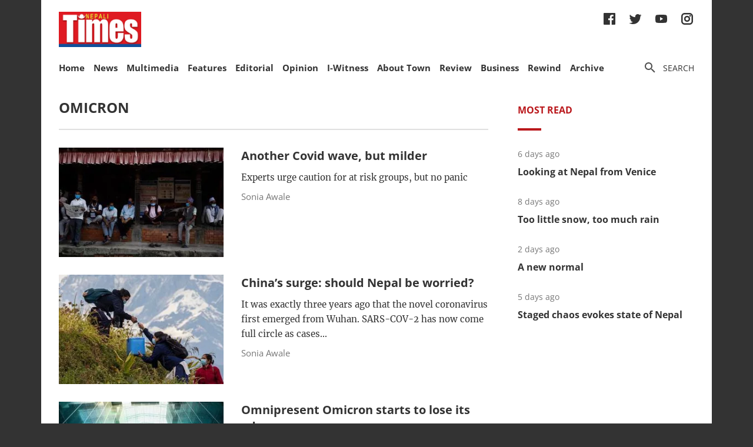

--- FILE ---
content_type: text/html; charset=utf-8
request_url: https://nepalitimes.com/tag/omicron
body_size: 52240
content:
<!DOCTYPE html><html><head><meta charSet="utf-8"/><meta name="viewport" content="initial-scale=1.0, width=device-width"/><title>Tag | Nepali Times</title><meta property="og:locale" content="en"/><meta property="og:image" content="https://nepalitimes.com/default/social_media_share.jpg"/><meta property="og:image:height" content="600"/><meta property="og:image:width" content="1250"/><meta property="og:image:type" content="image/jpeg"/><meta name="description" content="Tag | Nepali Times"/><meta property="og:site_name" content="Nepali Times"/><meta property="og:description" content="Tag | Nepali Times"/><meta property="article:section" content="Tag"/><meta name="next-head-count" content="12"/><meta charSet="utf-8"/><meta http-equiv="Content-Type" content="text/html; charset=UTF-8"/><meta http-equiv="X-UA-Compatible" content="IE=edge,chrome=1"/><link rel="manifest" href="/manifest.json"/><meta name="mobile-web-app-capable" content="yes"/><meta name="apple-mobile-web-app-capable" content="yes"/><meta name="application-name" content="Nepali Times"/><meta name="apple-mobile-web-app-title" content="Nepali Times"/><meta name="google-site-verification" content="q7OhauCeH5kNFBR_QS-uh-LkrIJqyyAnAORu9opsz7I"/><meta name="msapplication-starturl" content="/"/><meta name="theme-color" content="#000000"/><link rel="icon" href="/favicon.ico"/><link rel="apple-touch-icon" sizes="180x180" href="/apple-icon-180x180.png"/><meta name="robots" content="index,follow"/><script src="https://cdn.onesignal.com/sdks/OneSignalSDK.js" async=""></script><script>window.OneSignal = window.OneSignal || []; OneSignal.push(function() { OneSignal.init({ appId: "b8c99dc7-d940-4489-b443-6e67be7bdf5c", safari_web_id: "web.onesignal.auto.1f7edc6b-077e-4a04-b244-6d0a0c671761",
     allowLocalhostAsSecureOrigin: true,
      notifyButton: {
        enable: true,
      }, }); });</script><script src="https://securepubads.g.doubleclick.net/tag/js/gpt.js" async=""></script><script>window.googletag = window.googletag || {}; window.googletag.cmd = window.googletag.cmd || [];</script><script id="google-analytics" strategy="afterInteractive">
                      (function(w,d,s,l,i){w[l]=w[l]||[];w[l].push({'gtm.start':
                      new Date().getTime(),event:'gtm.js'});var f=d.getElementsByTagName(s)[0],
                      j=d.createElement(s),dl=l!='dataLayer'?'&l='+l:'';j.async=true;j.src=
                      'https://www.googletagmanager.com/gtm.js?id='+i+dl;f.parentNode.insertBefore(j,f);
                      })(window,document,'script','dataLayer','GTM-PZXFTRW');
                    </script><script id="google-analytics" strategy="afterInteractive">
                      window.addEventListener('beforeinstallprompt', function() {dataLayer.push({event: 'pwaInstalled',});
                      window.addEventListener('nepalitimesAndroidAInstalled', function() {dataLayer.push({event: 'nepalitimesAndroidAInstalled',});
                    </script><link rel="amphtml" href="/tag/omicron?amp=1"/><link rel="preload" href="/_next/static/css/7b35c9412c8fd880.css" as="style"/><link rel="stylesheet" href="/_next/static/css/7b35c9412c8fd880.css" data-n-g=""/><link rel="preload" href="/_next/static/css/34530086db7724ba.css" as="style"/><link rel="stylesheet" href="/_next/static/css/34530086db7724ba.css" data-n-p=""/><noscript data-n-css=""></noscript><script defer="" nomodule="" src="/_next/static/chunks/polyfills-c67a75d1b6f99dc8.js"></script><script src="/_next/static/chunks/webpack-7d8ca486d315fa14.js" defer=""></script><script src="/_next/static/chunks/framework-5f4595e5518b5600.js" defer=""></script><script src="/_next/static/chunks/main-5c3618da0f296ad0.js" defer=""></script><script src="/_next/static/chunks/pages/_app-745b17d12e9a27df.js" defer=""></script><script src="/_next/static/chunks/05d954cf-53d6f5e5ab913232.js" defer=""></script><script src="/_next/static/chunks/53-bde5ed6d2fae8200.js" defer=""></script><script src="/_next/static/chunks/282-98db8b41ed0dc704.js" defer=""></script><script src="/_next/static/chunks/669-4fcdc9d706c1aa2a.js" defer=""></script><script src="/_next/static/chunks/986-c809480f32506c6d.js" defer=""></script><script src="/_next/static/chunks/239-6fdf0d9b7534b3e0.js" defer=""></script><script src="/_next/static/chunks/751-50beec46ce15c788.js" defer=""></script><script src="/_next/static/chunks/267-ea9bdc587b2bccdf.js" defer=""></script><script src="/_next/static/chunks/576-746f0533f713aa4c.js" defer=""></script><script src="/_next/static/chunks/626-99427b03271a8fea.js" defer=""></script><script src="/_next/static/chunks/pages/%5B...slug%5D-91eb236aa9b20b8b.js" defer=""></script><script src="/_next/static/UtoQxfmedoVyJIw5wV4T7/_buildManifest.js" defer=""></script><script src="/_next/static/UtoQxfmedoVyJIw5wV4T7/_ssgManifest.js" defer=""></script><style data-styled="" data-styled-version="5.3.11"></style><style id="jss-server-side"></style></head><body><div id="fb-root"></div><div id="__next" data-reactroot=""><div class="container"><div class="Toastify"></div><div><header class="head"><div class="head__top"></div><div class="head__middle"><span><a class="head__logo"><img src="/img/logo.png" width="164" alt=""/></a></span><div class="head__social"><ul class="links links--icon"><li><a href="https://www.facebook.com/nepalitimes" target="_BLANK"><img src="/img/social-fb.svg" alt=""/></a></li><li><a href="https://twitter.com/NepaliTimes" target="_BLANK"><img src="/img/social-tw.svg" alt=""/></a></li><li><a href="https://www.youtube.com/c/NepaliTimesVideo" target="_BLANK"><img src="/img/social-yt.svg" alt=""/></a></li><li><a href="https://www.instagram.com/nepalitimes/" target="_BLANK"><img src="/img/social-ig.svg" alt=""/></a></li></ul></div></div><div class="head__bottom"><div class="onScrollNavbar"><div class="navContainerWrap"><div class="navContainer"><div class="navContent"><nav class="nav"><a class="onScrollNavbar__logo" href="/"><img src="/img/logo-small.svg" width="40" alt=""/></a><ul><li><a class="" href="/">Home</a></li><li><a class="" href="/news">News</a></li><li><a class="" href="/multimedia">Multimedia</a></li><li><a class="" href="/here-now">Features</a></li><li><a class="" href="/editorial">Editorial</a></li><li><a class="" href="/opinion">Opinion</a></li><li><a class="" href="/iwitness">I-Witness</a></li><li><a class="" href="/about-town">About Town</a></li><li><a class="" href="/review">Review</a></li><li><a class="" href="/business">Business</a></li><li><a class="" href="/Rewind">Rewind</a></li><li><a class="" href="https://archive.nepalitimes.com/issue_archive/list/2018">Archive</a></li></ul></nav></div></div></div></div><div class="navContainerWrap"><div class="navContainer"><div class="navContent"><nav class="nav"><span class="nav__ham"></span><ul data-cy="navigation" class="nav__head  "><li><a class="" href="/">Home</a></li><li><a class="" href="/news">News</a></li><li><a class="" href="/multimedia">Multimedia</a></li><li><a class="" href="/here-now">Features</a></li><li><a class="" href="/editorial">Editorial</a></li><li><a class="" href="/opinion">Opinion</a></li><li><a class="" href="/iwitness">I-Witness</a></li><li><a class="" href="/about-town">About Town</a></li><li><a class="" href="/review">Review</a></li><li><a class="" href="/business">Business</a></li><li><a class="" href="/Rewind">Rewind</a></li><li><a class="" href="https://archive.nepalitimes.com/issue_archive/list/2018">Archive</a></li></ul></nav></div></div></div><nav><ul class="links links--icon"><li><a style="cursor:pointer"><img src="/img/icon-search.svg" alt=""/><span>Search</span></a></li></ul></nav></div></header></div><main class="main"><div style="opacity:0"><div class="mainCols marginTop20"><div class="main--left"><h2 class="section__hdl">omicron</h2><a href="/news/another-covid-wave-but-milder"><article class="list"><div class="list__img"><figure><div class="Image_adaptiveImage__2pihe" style="padding-bottom:66.44518272425249%"></div></figure></div><div class="list__text"><h3 class="list__hdl">Another Covid wave, but milder</h3><p>Experts urge caution for at risk groups, but no panic</p><span class="list__author">Sonia Awale</span></div></article></a><a href="/here-now/china-s-surge-should-nepal-be-worried"><article class="list"><div class="list__img"><figure><div class="Image_adaptiveImage__2pihe" style="padding-bottom:66.44518272425249%"></div></figure></div><div class="list__text"><h3 class="list__hdl">China’s surge: should Nepal be worried?</h3><p class="list__lead">It was exactly three years ago that the novel coronavirus first emerged from Wuhan. SARS-COV-2 has now come full circle as cases...</p><span class="list__author">Sonia Awale</span></div></article></a><a href="/here-now/omnipresent-omicron-starts-to-lose-its-edge"><article class="list"><div class="list__img"><figure><div class="Image_adaptiveImage__2pihe" style="padding-bottom:66.44518272425249%"></div></figure></div><div class="list__text"><h3 class="list__hdl">Omnipresent Omicron starts to lose its edge</h3><p class="list__lead">As elsewhere in the world, the Omicron-led third wave in Nepal is starting to peak, but experts say the pandemic is far from over. The...</p><span class="list__author">Sonia Awale</span></div></article></a><a href="/news/nepal-s-long-covid-impact-on-children"><article class="list"><div class="list__img"><figure><div class="Image_adaptiveImage__2pihe" style="padding-bottom:66.44518272425249%"></div></figure></div><div class="list__text"><h3 class="list__hdl">Nepal’s ‘long-Covid’ impact on children</h3><p class="list__lead">While ‘long-Covid’ has come to mean lingering symptoms among survivors of Covid-19 infections, in Nepal it connotes the long-term socio-economic impact of...</p></div></article></a><a href="/here-now/3rd-covid-wave-infects-nepal-s-frontliners"><article class="list"><div class="list__img"><figure><div class="Image_adaptiveImage__2pihe" style="padding-bottom:66.44518272425249%"></div></figure></div><div class="list__text"><h3 class="list__hdl">3rd Covid wave infects Nepal’s frontliners</h3><p class="list__lead">During the devastating second wave last year, hundreds of people were dying every day. Hospitals had run out of ICU beds and oxygen...</p><span class="list__author">Sonia Awale</span></div></article></a><a href="/here-now/3rd-wave-in-2-years"><article class="list"><div class="list__img"><figure><div class="Image_adaptiveImage__2pihe" style="padding-bottom:66.44518272425249%"></div></figure></div><div class="list__text"><h3 class="list__hdl">3rd wave in 2 years</h3><p class="list__lead">It was on 23 January 2020 that the first Covid-19 case was detected in Nepal. Two years later, the country is on...</p><span class="list__author">Sonia Awale</span></div></article></a><a href="/here-now/boosting-booster-jabs-against-omicron"><article class="list"><div class="list__img"><figure><div class="Image_adaptiveImage__2pihe" style="padding-bottom:66.44518272425249%"></div></figure></div><div class="list__text"><h3 class="list__hdl">Boosting booster jabs against Omicron</h3><p class="list__lead">For the first time in four months, Nepal recorded over 1,000 daily new Covid cases on Sunday. Of the 12,632 people tested nationwide, 9% were positive – proving that Omicron has replaced Delta as...</p></div></article></a><a href="/opinion/comment/omicron-is-coming-to-nepal-be-prepared"><article class="list"><div class="list__img"><figure><div class="Image_adaptiveImage__2pihe" style="padding-bottom:66.44518272425249%"></div></figure></div><div class="list__text"><h3 class="list__hdl">Omicron is coming to Nepal, be prepared</h3><p>“Failing to prepare is preparing to fail.”</p></div></article></a><a href="/here-now/from-scarce-vaccines-to-storage-shortage-in-nepal"><article class="list"><div class="list__img"><figure><div class="Image_adaptiveImage__2pihe" style="padding-bottom:66.44518272425249%"></div></figure></div><div class="list__text"><h3 class="list__hdl">From scarce vaccines, to storage shortage in Nepal</h3><p class="list__lead">Till a few months ago, Nepal was struggling with a critical shortage of vaccine doses, and the situation was so dire that the...</p></div></article></a><a href="/opinion/comment/diary-of-a-covid-frontline-worker-in-nepal"><article class="list"><div class="list__img"><figure><div class="Image_adaptiveImage__2pihe" style="padding-bottom:66.44518272425249%"></div></figure></div><div class="list__text"><h3 class="list__hdl">Diary of a Covid frontline worker in Nepal</h3><p class="list__lead">A 79-year-old woman lay on the emergency bed, diagnosed with pneumonia due to Covid-19. Even as she was gasping for breath she...</p></div></article></a><button class="btn btn--load center"><span class="btn__spin"></span>load more</button></div><div class="main--right"><div class="tabs marginBottom90"><ul class="tabs__nav"><li>Most read</li></ul><div class="tabs__content"><article class="briefList"><span class="briefList__kicker">5 days ago</span><h3 class="briefList__hdl"><a href="/review/looking-at-nepal-from-venice">Looking at Nepal from Venice</a></h3></article><article class="briefList"><span class="briefList__kicker">8 days ago</span><h3 class="briefList__hdl"><a href="/here-now/too-little-snow-too-much-rain">Too little snow, too much rain</a></h3></article><article class="briefList"><span class="briefList__kicker">1 day ago</span><h3 class="briefList__hdl"><a href="/news/a-new-normal">A new normal</a></h3></article><article class="briefList"><span class="briefList__kicker">4 days ago</span><h3 class="briefList__hdl"><a href="/review/staged-chaos-evokes-state-of-nepal">Staged chaos evokes state of Nepal</a></h3></article></div></div><div class="ad marginBottom20"><div id="div-gpt-ad-1645626859686-0"></div></div><div class="ad marginBottom20"><div id="div-gpt-ad-1645627491463-0"></div></div></div></div></div></main><footer class="footer"><div class="footer__wrap"><a href="#" class="footer__logo"><img src="/img/logo.png" alt=""/></a><div class="footer__social"><ul class="links links--icon"><li><a href="https://www.facebook.com/nepalitimes" target="_BLANK"><img src="/img/social-fb-white.svg" alt=""/></a></li><li><a href="https://twitter.com/NepaliTimes" target="_BLANK"><img src="/img/social-tw-white.svg" alt=""/></a></li><li><a href="https://www.youtube.com/c/NepaliTimesVideo" target="_BLANK"><img src="/img/social-yt-white.svg" alt=""/></a></li><li><a href="https://www.instagram.com/nepalitimes/" target="_BLANK"><img src="/img/social-ig-white.svg" alt=""/></a></li></ul></div><p>© <!-- -->2025<!-- --> Nepali Times <br/><span>All rights reserved</span></p></div><div class="footer__nav"><div class="navContainerWrap"><div class="navContainer"><div class="navContent"><nav class="nav"><span class="nav__ham"></span><ul data-cy="navigation" class="nav__head  "><li><a class="" href="https://himalmedia.com/">Himalmedia</a></li><li><a class="" href="/about">About us</a></li><li><a class="" href="/privacy">Privacy Policy</a></li><li><a class="" href="/terms">Terms of Use</a></li><li><a class="" href="/reach">Contact</a></li></ul></nav></div></div></div></div></footer></div></div><noscript><iframe src="https://www.googletagmanager.com/ns.html?id=GTM-PZXFTRW" height="0" width="0" title="googleTagManagerNoScript" style="display:none;visibility:hidden"></iframe></noscript><script id="__NEXT_DATA__" type="application/json">{"props":{"pageProps":{"dehydratedState":{"mutations":[],"queries":[{"state":{"data":{"pagesParams":[1],"pages":[{"items":[{"id":5805,"comments_count":0,"lead":null,"paywall_secured":false,"published_at":"2023-04-04T10:17:09","slug":"another-covid-wave-but-milder","title":"Another Covid wave, but milder","body":"\u003cp\u003eFever accompanied by chills, body aches, runny nose, sore throat or cough? You probably have Covid, and are likely over it.\u003c/p\u003e\n\u003cp\u003eAfter only recording a handful number of new Covid-19 cases for the last few months, Nepal registered nearly 400 in the last week. But these are only the official figures, doctors say there are flu-like cases recovering in almost every family.\u003c/p\u003e\n\u003cp\u003eThe latest surge is once again in line with the rise of cases in India where the new sub-variant of \u003ca href=\"https://www.nepalitimes.com/here-now/omicron-may-not-be-as-risky-but-take-care\"\u003eOmicron\u003c/a\u003e has been found to be responsible. On 4 April, there were 3,637 new reported Covid-19 cases across India and seven deaths in the past 24 hours. Some 60% of the new cases have been attributed to the new variant circulating in the country, XXB.1.16, a subtype of the Omicron variant.\u003c/p\u003e\n\u003cp\u003e“This is proof that when it comes to Covid-19, we are not out of the woods yet, it is a reminder that we need to continue to be careful, especially with the elderly and populations with comorbidities,” says Buddha Basnyat, physician at Patan Academy of Health Sciences.\u003c/p\u003e\n\u003cp\u003eHowever, unlike in India, it is not yet known which strain is driving the new infections in Nepal. A genome sequencing in last 2022 found that there were 17 sub-variants of \u003ca href=\"https://www.nepalitimes.com/here-now/boosting-booster-jabs-against-omicron\"\u003eOmicron\u003c/a\u003e circulating in Nepal.\u003c/p\u003e\n\u003cp\u003eAt Teku Hospital, virologist Sher Bahadur Pun has been observing a gradual increase in the number of Covid cases and old-age patients being admitted. Most symptoms are mild, but interestingly many are complaining of a lack of smell and taste, which was typical of pre-Omicron cases. Over time, Covid-19 symptoms have also gradually changed.\u003c/p\u003e\n\u003cp\u003e“What I’m seeing are breakthrough cases, these are people who have taken three shots, including a booster dose. This means we are likely to see a large number of such breakthrough cases in the near future,” explains Pun.\u003c/p\u003e\n\u003cp\u003eHe adds: “This could very well be a new variant, a hybrid of these that were already circulating or XXB.1.16 like in India given there are no restrictions preventing the strain from travelling.”\u003c/p\u003e\n\u003cp\u003eBut public health experts agree that while there has been a noticeable surge in the number of new cases being recorded, there has been no significant increase in hospitalisations and deaths.\u003c/p\u003e\n\u003cp\u003eIn other words, while the newer variants are more infectious, they are less virulent and unlikely to cause complications, further helped by the fact the much of the population has gained some level of immunity due to natural infections as well as vaccinations.\u003c/p\u003e\n\u003cp\u003eEven so, it is important for \u003ca href=\"https://www.nepalitimes.com/here-now/protecting-nepal-s-elderly-from-covid-19-c6e60vp6\"\u003evulnerable populations\u003c/a\u003e to be protected, and the best way to do that is by taking a booster. As of February 2023, 76.5% of Nepalis have taken two doses of the Covid-19 vaccine which is nearly 96% of the target population. But the booster intake is much lower at about 27%, as of December 2022.\u003c/p\u003e\n\u003cp\u003e“Given that it has been quite some time since the second dose or even a booster was administered, I urge the elderly, immuno-compromised individuals and frontline workers to take a booster shot or a second booster even,” says Pun. “If there is an option, take a bivalent booster, it will protect you against both the original coronavirus strain and the Omicron variant.”\u003c/p\u003e\n\u003cp\u003eBack in February, Nepal received 345,600 doses of Pfizer-BioNTech’s bivalent vaccine under the \u003ca href=\"https://www.nepalitimes.com/opinion/hope-hyperbole-and-hypocrisy-of-covax\"\u003eCOVAX initiative\u003c/a\u003e, the first of the 1.5 million doses promised in four phases. But officials say the uptake has been discouraging, even in Kathmandu and other urban centres.\u003c/p\u003e\n\u003cp\u003eThe new surge is likely to pass before long and without causing much impact on the overall population. But not taking preventive measures may endanger the elderly and people with comorbidities.\u003c/p\u003e\n\u003cp\u003eWarns Buddha Basnyat: “This surge is a reminder to continue to mask up and maintain hygiene not so much for Covid-19 at this point but to protect ourselves from a wide range of other equally prevalent infections in our part of the world like \u003ca href=\"https://www.nepalitimes.com/opinion/comment/pandemic-eclipses-nepals-tb-epidemic\"\u003eTB\u003c/a\u003e, typhoid and a host of diseases caused by \u003ca href=\"https://www.nepalitimes.com/here-now/warning-breathing-is-hazardous-to-health\"\u003eair pollution\u003c/a\u003e.”\u003c/p\u003e","swp_article_extra":[{"embed":null,"field_name":"subhead","value":"\u003cp\u003e\u003ci\u003eExperts urge caution for at risk groups, but no panic\u003c/i\u003e\u003c/p\u003e"}],"swp_article_authors":[{"swp_author":{"name":"Sonia Awale","role":"writer","avatar_url":null,"slug":"sonia-awale","biography":"Sonia Awale is the Editor of Nepali Times where she also serves as the health, science and environment correspondent. She has extensively covered the climate crisis, disaster preparedness, development and public health -- looking at their political and economic interlinkages. Sonia is a graduate of public health, and has a master’s degree in journalism from the University of Hong Kong."}}],"swp_article_feature_media":{"renditions":[{"name":"original","width":2048,"height":1282,"image":{"asset_id":"20230404120412_d9eaea975ec7b30e06cb54eaff8df361d5cb645d521af5372bc1cac983e6f18d","file_extension":"jpg","variants":["webp"]}},{"name":"674x448","width":674,"height":448,"image":{"asset_id":"20230404120412_09265da927278f757e6b9d84f69d73fd31b1794d293c4c5999c261488a28e2cb","file_extension":"jpg","variants":["webp"]}},{"name":"610x380","width":610,"height":380,"image":{"asset_id":"20230404120412_0362e73149afc4d61cbcab84f62c1b677ca140b5eb1f509ce2bc9115a7e84e49","file_extension":"jpg","variants":["webp"]}},{"name":"500x500","width":500,"height":500,"image":{"asset_id":"20230404120412_6ebffcd1a347296684a823b1bdc485a9e7557fc38b72d9af7f515ea0d307d024","file_extension":"jpg","variants":["webp"]}},{"name":"400x266","width":400,"height":266,"image":{"asset_id":"20230404120412_d59d375cd02b462e2bc4d5a335cb838d574dc2baefc1b68a231067e4c7b657d2","file_extension":"jpg","variants":["webp"]}},{"name":"400x240","width":400,"height":240,"image":{"asset_id":"20230404120412_f41c9f729e1cb951dba1bfe377e5764fb7423a815befbe8f9dcbe34ea6c21b8e","file_extension":"jpg","variants":["webp"]}},{"name":"400x203","width":400,"height":203,"image":{"asset_id":"20230404120412_68f5e3eefa55b005c5c0b5308f876ab08f0e7d172a172f7a0b6c8956c40d32e0","file_extension":"jpg","variants":["webp"]}},{"name":"301x200","width":301,"height":200,"image":{"asset_id":"20230404120412_0b747b4e2c496c5dd4ce60d5ba34d7b4729744e510085a36ee6856f84c5dcbce","file_extension":"jpg","variants":["webp"]}},{"name":"1250x600","width":1250,"height":600,"image":{"asset_id":"20230404120412_d17fba0fb05c59287dcb429d1cd9aa267d9a7ae64d327bea3d4ac68588a85a37","file_extension":"jpg","variants":["webp"]}},{"name":"1084x550","width":1084,"height":550,"image":{"asset_id":"20230404120412_d0434db04c61e5575b1ada73fc4cabfaa78ef8ba6fa0dddd717f95cecbdf72b4","file_extension":"jpg","variants":["webp"]}}]},"swp_slideshows":[],"swp_route":{"id":8,"staticprefix":"/news"},"swp_article_metadata":{"profile":"News"}},{"id":5588,"comments_count":0,"lead":null,"paywall_secured":false,"published_at":"2022-12-29T04:02:25","slug":"china-s-surge-should-nepal-be-worried","title":"China’s surge: should Nepal be worried?","body":"\u003cp\u003e\u003cfigure\u003e\u003cimg src=\"https://superdesk-pro-c.s3.amazonaws.com/sd-nepalitimes/20230112100136/63bfd50f9c7e80680e0d30d0jpeg.jpg\" alt=\"\" width=\"1024\" height=\"576\"/\u003e\u003cfigcaption\u003eHealth workers transporting Covid-19 vaccines in rural Nepal. Photo: NARENDRA SHRESTHA/ADB NEPAL\u003c/figcaption\u003e\u003c/figure\u003e\u003c/p\u003e\u003cp\u003eIt was exactly three years ago that the novel coronavirus first emerged from Wuhan. SARS-COV-2 has now come full circle as cases soar and hospitals are overwhelmed across China.\u003c/p\u003e\u003cp\u003eBeijing abandoned its zero-Covid policy, and has stopped registering fatalities from Covid-19. Official case load and death figures are said to be underreported. International health experts believe more than 1 million people may die from the disease this winter.\u003c/p\u003e\u003cp\u003eSeveral countries now require mandatory Covid tests from passengers arriving from China, after Beijing eased travel restrictions in the new year. Countries in the region including Nepal are on high alert.\u003c/p\u003e\u003cp\u003eThe Health Ministry last week made masks once again mandatory in public places while appealing to people to resume hand washing and social distancing. On 28 December Nepal reported only 8 cases and zero Covid deaths.\u003c/p\u003e\u003cp\u003eThe Ministry has also urged the public \u003ca href=\"https://www.nepalitimes.com/banner/why-is-there-vaccine-hesitancy-in-nepal/\"\u003eto take booster shots, and second boosters\u003c/a\u003e for people above 55 and the immunocompromised. The Drug Advisory Committee on 27 December granted emergency use approval for the Pfizer-BioNtech bivalent vaccine of which Nepal is set to receive 1.5 million doses from the COVAX global initiative by mid-January.\u003c/p\u003e\u003cp\u003e\u003cstrong\u003eRead also: \u003ca href=\"https://www.nepalitimes.com/here-now/three-years-of-living-dangerously/\"\u003eThree Years of living dangerously,\u003c/a\u003e Sonia Awale\u003c/strong\u003e\u003c/p\u003e\u003cp\u003e“What is of utmost priority now is to protect our elderly and vulnerable populations. We need to fully vaccinate them if they have not or give them a booster, bivalent would be even more effective as it can fight both the original and Omicron strains,” explains Sher Bahadur Pun at the Teku Hospital.\u003c/p\u003e\u003cp\u003ePun likens what is happening in China now to the Omicron surge in Hong Kong earlier this year which also saw a significant rise in hospitalisations and deaths. Nepal also suffered a spike in fatalities among the elderly towards the end of the \u003ca href=\"https://www.nepalitimes.com/here-now/omicron-may-not-be-as-risky-but-take-care/\"\u003eOmicron third surge in 2022\u003c/a\u003e. In both cases, the unvaccinated were victims.\u003c/p\u003e\u003cp\u003e“Omicron might be less severe but in vulnerable groups who have not been vaccinated, even this strain can cause complications,” he warns.\u003c/p\u003e\u003cp\u003eMore than 80% of Nepal's eligible population (above 5) have been fully vaccinated against Covid-19. But the booster uptake is much lower at only 27%. There is also concern that it has been more than a year since most Nepalis got their last shots, and their immunity might be waning. Officials recommend a booster even though memory cells could provide some residual protection.\u003c/p\u003e\u003cp\u003eThe WHO has asked China to reveal its true Covid figures, and the nature of the prevalent strain. Experts attribute its surge to vaccination hesitancy among the elderly, stringent zero-Covid strategy which suppressed natural immunity, and Chinese vaccines like Sinovac being less effective than mRNA jabs.\u003c/p\u003e\u003cp\u003e\u003cstrong\u003eRead also: \u003ca href=\"https://www.nepalitimes.com/banner/why-is-there-vaccine-hesitancy-in-nepal/\"\u003eWhy is there vaccine hesitancy in Nepal?\u003c/a\u003e Sonia Awale\u003c/strong\u003e\u003c/p\u003e\u003cp\u003e“China did great with lockdowns and restrictions but took it to unnecessary levels, which means the population is Covid naïve compared to other countries. When they reopened, the variants already present multiplied rapidly,” explains Buddha Basnyat, physician at Patan Academy of Health Sciences. “It also seems they did not learn from the rest of the world, did not vaccinate their elderly sufficiently and relied only on their own vaccines.”\u003c/p\u003e\u003cp\u003eThe efficacy of Chinese-made vaccines has long been debated, but there are no studies to prove their efficacy, or lack thereof. However, experts agree that all the available vaccines recommended by WHO considerably reduce the severity of the disease.\u003c/p\u003e\u003cp\u003eMedia amplification of the China surge has caused some panic in the neighbourhood. Japan, Malaysia, Taiwan and India are the latest countries to require Chinese passengers to have Covid tests. India has also introduced nasal vaccine this week, those who had taken Covishield and Covaxin can take it as a heterologous booster dose.\u003c/p\u003e\u003cp\u003e\u003cstrong\u003eRead also: \u003ca href=\"https://www.nepalitimes.com/banner/nepals-uneven-covid-19-deaths/\"\u003eNepal’s uneven Covid-19 deaths\u003c/a\u003e, Ramesh Kumar\u003c/strong\u003e\u003c/p\u003e\u003cp\u003eHowever, the BF7 Omicron strain has already spread around the world and it is not virulent, and does not seem to adversely affect vaccinated individuals. Experts also caution that although 1 million deaths sounds like a lot, it is a tiny fraction of China’s population. The Chinese government has accused the West of ‘hypocrisy and hyping the threat’.\u003c/p\u003e\u003cp\u003e“The BF7 is not a new variant, it has been around for a while. It has been circulating in Europe, America and parts of Asia. It has been reported in India and chances are high it is in Nepal too, we probably just haven’t detected it yet,” says Sameer Mani Dixit of the Centre for Molecular Dynamics Nepal.\u003c/p\u003e\u003cp\u003eHe adds: “Nepalis have developed enough resistance through reinfections and vaccinations, especially as subsequent strains have been more contagious but less virulent.”\u003c/p\u003e\u003cp\u003eThe WHO says it is concerned about further mutations and the emergence of new variants, but mutations do not necessarily mean increased severity. Just like Omicron is more contagious but less severe than Delta.\u003c/p\u003e\u003cp\u003eSays Pun: “There are at least 17 sub-variants of Omicron in Nepal. This means we have had enough immunity gained via reinfections. We also have protection from vaccination and the proof of this is how we marked our festivals, and elections without following safety measures and without any resulting surge.”\u003c/p\u003e\u003cp\u003e\u003cstrong\u003eRead also: \u003ca href=\"https://www.nepalitimes.com/here-now/omicron-may-not-be-as-risky-but-take-care/\"\u003eOmicron may not be risky, but take care,\u003c/a\u003e Sonia Awale\u003c/strong\u003e\u003c/p\u003e\u003cp\u003eHaving said that, the \u003ca href=\"https://www.nepalitimes.com/latest/rural-nepal-fights-back-covid-19/\"\u003epandemic is not yet over.\u003c/a\u003e Parts of China including Hong Kong, South Korea, Hong Kong and Japan which have high mobility of Nepalis are also seeing a Covid-19 surge this winter.\u003c/p\u003e\u003cp\u003eThe health desk at Kathmandu airport is not strictly checking vaccination or PCR tests anymore, and some experts say it should increase surveillance — especially when flights from Chinese cities resume on 8 January. After being locked down for so long, many Chinese are already booking holiday travel to Asian destinations.\u003c/p\u003e\u003cp\u003eThe Rasuwa border post also reopened this week to resume the cargo transport at Kerung and the trade between the two countries. The checkpoint which has been shut due to the pandemic since early 2020.\u003c/p\u003e\u003cp\u003eSays Buddha Basnyat: “There is no harm in continuing to follow safety measures, it is now proven that masks and hand washing saves lives. It also protects us from a host of infections including typhoid and TB and more importantly from air pollution, all non-Covid silent killers.”\u003c/p\u003e","swp_article_extra":[{"embed":null,"field_name":"original_article_url","value":"https://www.nepalitimes.com/banner/chinas-surge-should-nepal-be-worried/"}],"swp_article_authors":[{"swp_author":{"name":"Sonia Awale","role":"writer","avatar_url":null,"slug":"sonia-awale","biography":"Sonia Awale is the Editor of Nepali Times where she also serves as the health, science and environment correspondent. She has extensively covered the climate crisis, disaster preparedness, development and public health -- looking at their political and economic interlinkages. Sonia is a graduate of public health, and has a master’s degree in journalism from the University of Hong Kong."}}],"swp_article_feature_media":{"renditions":[{"name":"original","width":1024,"height":576,"image":{"asset_id":"20230112100136_63bfd50f9c7e80680e0d30d0jpeg","file_extension":"jpg","variants":["webp"]}},{"name":"674x448","width":674,"height":448,"image":{"asset_id":"20230112100136_f01128c31610752086a8a6ee1f158bc2e1fdfb07f6c24105ce630eb8c2316dfc","file_extension":"jpg","variants":["webp"]}},{"name":"610x380","width":610,"height":380,"image":{"asset_id":"20230112100136_95494dfbe00eb69f2034baed2aca5f1219800d1159556e2e5507b27e8f0cc1da","file_extension":"jpg","variants":["webp"]}},{"name":"500x500","width":500,"height":500,"image":{"asset_id":"20230112100136_750e455a73b34f920bdb1c3ad5413485964489cf0ccecd2dbc5b56ebf8d991f1","file_extension":"jpg","variants":["webp"]}},{"name":"400x266","width":400,"height":266,"image":{"asset_id":"20230112100136_d4cd7037ae35609f0d2a9d7122adb6be9fe798b3130fcdb29d1eaf617a82309e","file_extension":"jpg","variants":["webp"]}},{"name":"400x240","width":400,"height":240,"image":{"asset_id":"20230112100136_99d8cfeff8afabcc1b1df398a57f24ffbdbb669750227917ad0fe3eadea6e3e9","file_extension":"jpg","variants":["webp"]}},{"name":"400x203","width":400,"height":203,"image":{"asset_id":"20230112100136_9b9504d4f41ffebaadda88ee5b7d96baeb4432d131cf08d620bdb41b0cfc3e9e","file_extension":"jpg","variants":["webp"]}},{"name":"301x200","width":301,"height":200,"image":{"asset_id":"20230112100136_01443785336c35e7922608cdfd000255f96747e52768a13a840a172a03d5f26c","file_extension":"jpg","variants":["webp"]}}]},"swp_slideshows":[],"swp_route":{"id":41,"staticprefix":"/here-now"},"swp_article_metadata":{"profile":"News"}},{"id":4687,"comments_count":0,"lead":null,"paywall_secured":false,"published_at":"2022-01-25T11:00:23","slug":"omnipresent-omicron-starts-to-lose-its-edge","title":"Omnipresent Omicron starts to lose its edge","body":"\u003cfigure\u003e\u003cimg width=\"1500\" height=\"1000\" src=\"https://superdesk-pro-c.s3.amazonaws.com/sd-nepalitimes/2022111410114/637205539c7e80680e0b28adjpeg.jpg\" alt=\"\"/\u003e\u003cfigcaption\u003eFrontline workers waiting for their booster dose at a hospital in Kathmandu last week. Photos: AMIT MACHAMASI\u003c/figcaption\u003e\u003c/figure\u003e\u003cp\u003eAs elsewhere in the world, the \u003ca href=\"https://www.nepalitimes.com/here-now/3rd-covid-wave-infects-nepals-frontliners/\" target=\"_blank\" rel=\"noopener noreferrer\"\u003eOmicron-led third wave\u003c/a\u003e in Nepal is starting to peak, but experts say the pandemic is far from over. \u003c/p\u003e\u003cp\u003eThe Health Ministry had previously projected new cases to soar to 20,000 a day, and the Omicron surge to peak in mid-February. But the fact that the variant spread rapidly like wildfire right across the country giving a majority of the population milder symptoms meant that it equipped them with antibodies to fight the infection.\u003c/p\u003e\u003cp\u003eAt Nepal’s biggest infectious diseases centre at Teku Hospital, virologist Sher Bahadur Pun predicts that the third wave will most likely peak in a few days, or by the end of next week.\u003c/p\u003e\u003cp\u003e“For the past week, I have observed that the number of people coming in for tests and consultation every day has decreased by a half,” Pun says. “Of course, not everyone is coming to the hospital, but this is the beginning of the end of this wave.” \u003c/p\u003e\u003cp\u003eTo be sure, the government’s daily Covid-19 figures are gross under-estimations. Mostly symptomatic patients are testing, thus registering a very high positivity rate. Infected people with flu-like symptoms are isolating at home without a PCR test. There are also people self-testing with kits available at pharmacies, and these infections are not in the official tally.\u003c/p\u003e\u003cp\u003eEven so, figures from elsewhere show \u003ca href=\"https://www.nepalitimes.com/here-now/3rd-wave-in-2-years/\" target=\"_blank\" rel=\"noopener noreferrer\"\u003ethe Omicron surge\u003c/a\u003e lasts only for a month or two. South Africa, where the variant was first detected in December, is over the hump. The UK and parts of the US have also passed their peaks. Many countries, including Australia, are now removing restrictions.\u003c/p\u003e\u003cp\u003e\"It is too early to be sure about exactly when the high number of cases will subside completely,\" Andrew Pollard, of the team that developed the Astra Zeneca vaccine, told \u003cem\u003eNepali Times\u003c/em\u003e in an email interview from Oxford. \"The main issue with rapid spread of Omicron is for the unvaccinated who may be at risk of severe disease, particularly if they are older adults and those with other health conditions.\"\u003c/p\u003e\u003cp\u003eThe spread of Omicron in Kathmandu Valley is expected to reach an equilibrium soon, with a steep fall in cases, says Bangkok-based public health expert Sushil Koirala. But he warns slower-moving outbreaks may continue outside the valley where the population is thinly spread. \u003c/p\u003e\u003cp\u003e“These next 10 days are critical. It will tell us if the Omicron variant is indeed a quiet pass to a pandemic end-game, or we still have a big human cost to pay,” Koirala adds. “There is still little clarity on how severe this variant will be to those who are still unvaccinated and those who had the vaccines many months ago.”\u003c/p\u003e \u003cfigure\u003e\u003c!--EMBED START Image {id: \"embedded0\"}--\u003e\u003cimg width=\"1500\" height=\"1000\" src=\"https://superdesk-pro-c.s3.amazonaws.com/sd-nepalitimes/2022111410114/637205569c7e80680e0b28aejpeg.jpg\" alt=\"\"\u003e\u003c!--EMBED END Image {id: \"embedded0\"}--\u003e\u003cfigcaption\u003e \u003c/figcaption\u003e\u003c/figure\u003e\u003cp\u003eThe World Health Organisation (WHO) last week issued an \u003ca href=\"https://news.un.org/en/story/2021/12/1108932\" target=\"_blank\" rel=\"noopener noreferrer\"\u003eoptimistic projection\u003c/a\u003e that the pandemic would probably be over during 2022 — provided inequalities in the vaccine coverage and treatment are addressed. \u003c/p\u003e \u003cp\u003eGlobal health researcher and economist Christopher J L Murray \u003ca href=\"https://www.thelancet.com/journals/lancet/article/PIIS0140-6736(22)00100-3/fulltext\" target=\"_blank\" rel=\"noopener noreferrer\"\u003ewriting for the journal \u003ci\u003eLancet\u003c/i\u003e\u003c/a\u003e also said that after the Omicron wave, ‘Covid-19 will return but the pandemic will not.’\u003c/p\u003e \u003cp\u003ePollard also explains that once health systems can cope with Covid-19, the pandemic could be considered over, but that doesn’t mean that the virus will be gone.\u003c/p\u003e \u003cp\u003e\"We have a pandemic because of pressure on health systems and deaths. With growing global immunity as a result of vaccination and previous waves of infection, both severe disease and deaths should decline during 2022,\" he says.\u003c/p\u003e \u003cp\u003eDespite this, health experts in Nepal warn that severe infections needing hospitalisation have a lag of a few weeks after the surge in infections. And despite being a \u003ca href=\"https://www.nepalitimes.com/here-now/omicron-may-not-be-as-risky-but-take-care/\" target=\"_blank\" rel=\"noopener noreferrer\"\u003emilder strain\u003c/a\u003e that primarily only affects the upper respiratory tract, Omicron can still lead to serious diseases in the elderly and people with co-morbidities.\u003c/p\u003e \u003cp\u003eIndeed, ICU admissions and those needing ventilator support in hospital have tripled in one month, although nowhere near the figures in April-May. Also, the seven-day average for daily fatalities have remained below five. \u003c/p\u003e \u003cp\u003eSays infectious disease specialist Anup Subedee: “It will still take some time and a few more variants before the pandemic comes to an end. So our health system should be ever ready with the management and treatment of Covid-19, isolation and contact tracing.”\u003c/p\u003e \u003cp\u003eVirologist Pun at Teku agrees: “We are now moving from pandemic to endemic, but this does not mean that we can sound the all clear. We must continue mass vaccinations and safety measures.”\u003c/p\u003e \u003cp\u003eThe general consensus is that increased vaccine coverage with boosting, more testing, whole genome sequencing to detect variants, and public adherence to safety measures will determine whether there will be a new surge, or if the virus will taper off.\u003c/p\u003e \u003cp\u003eNepal has 20 million doses of vaccines in stock for those waiting for first and second jabs, and has started booster shots for high risk groups. However, communication on location, eligibility and requirements for \u003ca href=\"https://www.nepalitimes.com/latest/all-vaccines-prevent-severe-covid/\" target=\"_blank\" rel=\"noopener noreferrer\"\u003evaccination\u003c/a\u003e centres is confusing and inadequate.\u003c/p\u003e \u003cp\u003eWith reports from India, Denmark and the Philippines of the even more transmissible ‘stealth Omicron’ sub-variant BA.2 that can evade PCR detection, Nepal needs to continue vigilance. This is also important to determine if the \u003ca href=\"https://www.nepalitimes.com/here-now/delta-variants-wake-up-call-for-nepal/\" target=\"_blank\" rel=\"noopener noreferrer\"\u003eDelta variant\u003c/a\u003e is still circuiting and how dominant it is.\u003c/p\u003e \u003cp\u003e“Our Covid figures from the last four days strongly suggest that we have passed the peak,” confirms Sameer Mani Dixit of the Centre for Molecular  Dynamics. “But we must keep a close watch on next week’s numbers to know for sure if the cases are just levelling off, still peaking, or if it was just a momentary decline.”\u003c/p\u003e","swp_article_extra":[{"embed":null,"field_name":"original_article_url","value":"https://www.nepalitimes.com/here-now/omnipresent-omicron-starts-to-lose-its-edge/"}],"swp_article_authors":[{"swp_author":{"name":"Sonia Awale","role":"writer","avatar_url":null,"slug":"sonia-awale","biography":"Sonia Awale is the Editor of Nepali Times where she also serves as the health, science and environment correspondent. She has extensively covered the climate crisis, disaster preparedness, development and public health -- looking at their political and economic interlinkages. Sonia is a graduate of public health, and has a master’s degree in journalism from the University of Hong Kong."}}],"swp_article_feature_media":{"renditions":[{"name":"original","width":1500,"height":1000,"image":{"asset_id":"2022111410114_637205539c7e80680e0b28adjpeg","file_extension":"jpg","variants":["webp"]}},{"name":"674x448","width":674,"height":448,"image":{"asset_id":"2022111410114_542b6e3ba1fd8eb5728239e21a8ccd9d0a7d8066403109d042b54e8442639396","file_extension":"jpg","variants":["webp"]}},{"name":"610x380","width":610,"height":380,"image":{"asset_id":"2022111410114_e607393a048356661bc7881d0c6d389db5c3abba0fb5946c4e214d0ed308cf08","file_extension":"jpg","variants":["webp"]}},{"name":"500x500","width":500,"height":500,"image":{"asset_id":"2022111410114_315a9239ff7e5a0c4945a8cdedb1a6965ef195f6259f9cf6ee73959e88a1892a","file_extension":"jpg","variants":["webp"]}},{"name":"400x266","width":400,"height":266,"image":{"asset_id":"2022111410114_60969e2d769b4018f3d6a51578a78084d0c8b60989a871c962d1e90109362b6d","file_extension":"jpg","variants":["webp"]}},{"name":"400x240","width":400,"height":240,"image":{"asset_id":"2022111410114_4bdf60fb937f75cf13ac2a72159d4aa9c68a97ecb68536d4b87bafbeec351ccb","file_extension":"jpg","variants":["webp"]}},{"name":"400x203","width":400,"height":203,"image":{"asset_id":"2022111410114_5e1e2fcbf453fa24f240f99076ae0d46c729da0b6053e0d393d3f1d61a23e02e","file_extension":"jpg","variants":["webp"]}},{"name":"301x200","width":301,"height":200,"image":{"asset_id":"2022111410114_95d088b6d8bd830fdb4071d36def5de2e49ccf8cf5b9391bdae0032f77a4d114","file_extension":"jpg","variants":["webp"]}},{"name":"1250x600","width":1250,"height":600,"image":{"asset_id":"2022111410114_3b5c806f2e295e800a3c6723f24c1fdb21eb8e6874caa9a786ab2c2983bd0a31","file_extension":"jpg","variants":["webp"]}},{"name":"1084x550","width":1084,"height":550,"image":{"asset_id":"2022111410114_129117ed59ee2eb4f3b1e919f0d63f104635a108ae25971da482eb4713e1e64a","file_extension":"jpg","variants":["webp"]}}]},"swp_slideshows":[],"swp_route":{"id":41,"staticprefix":"/here-now"},"swp_article_metadata":{"profile":"News"}},{"id":4686,"comments_count":0,"lead":null,"paywall_secured":false,"published_at":"2022-01-25T08:24:35","slug":"nepal-s-long-covid-impact-on-children","title":"Nepal’s ‘long-Covid’ impact on children","body":"\u003cfigure\u003e\u003cimg width=\"2002\" height=\"1452\" src=\"https://superdesk-pro-c.s3.amazonaws.com/sd-nepalitimes/2022111410114/637205409c7e80680e0b28a7jpeg.jpg\" alt=\"\"/\u003e\u003cfigcaption\u003ePhoto: UNICEF NEPAL\u003c/figcaption\u003e\u003c/figure\u003e\u003cp\u003eWhile ‘long-Covid’ has come to mean lingering symptoms among survivors of Covid-19 infections, in Nepal it connotes the long-term socio-economic impact of the pandemic on children.\u003c/p\u003e\u003cp\u003eEven as the Omicron third wave spreads across Nepal, the government is struggling to vaccinate children down to age 12 and protect this vulnerable and unvaccinated age group from the virus. No vaccination has been announced yet for those below 12.\u003c/p\u003e\u003cp\u003eSide by side with that threat, more than one in five Nepali households continue to struggle for food due to lack of money and disruptions in supply caused by the Covid-19 pandemic, according to the latest findings of a nationwide survey.\u003c/p\u003e\u003cp\u003eThe survey showed that in November, 21% of households struggled to obtain enough food, and nearly 10% of them had to reduce the dietary intake of children. However, while 60% of households surveyed in July 2020 said \u003ca href=\"https://www.nepalitimes.com/latest/half-of-nepalis-lost-jobs-in-past-month/\"\u003ethey had lost jobs\u003c/a\u003e, this number had declined substantially to 33% by November last year. \u003c/p\u003e\u003cp\u003eStill, this means one-third of Nepali families are \u003ca href=\"https://www.nepalitimes.com/editorial/pandemic-of-poverty/\"\u003eat risk of poverty\u003c/a\u003e, and this undermines Nepal’s steady success in reducing the rate of absolute poverty over the past two decades.\u003c/p\u003e\u003cp\u003eThe tracking survey has been conducted periodically by \u003ca href=\"https://www.sharecast.org.np/\"\u003eSharecast Initiative Nepal\u003c/a\u003e with support from \u003ca href=\"https://www.unicef.org/nepal/media/15281/file/Assessing_Secondary_Effects_of_COVID_on_Families_and_Children_In_Nepal_-_CFT_Endline_Report.pdf\"\u003eUNICEF Nepal\u003c/a\u003e since May 2020 to monitor household income, health and education during the pandemic. \u003c/p\u003e\u003cp\u003eThe \u003ca href=\"https://www.unicef.org/nepal/media/15281/file/Assessing_Secondary_Effects_of_COVID_on_Families_and_Children_In_Nepal_-_CFT_Endline_Report.pdf\"\u003eChild and Family Tracker\u003c/a\u003e has so far conducted 8 nationwide surveys to monitor and gauge changes in the livelihoods of more than 7,000 households. It tracks their access to jobs, water, sanitation and hygiene (WASH) and children’s access to education, including food intake and health, breastfeeding and pregnant mothers. \u003ci\u003e\u003ca href=\"https://www.nepalitimes.com/latest/new-nepal-lockdown-may-cancel-gains/\"\u003eNepali Times\u003c/a\u003e\u003c/i\u003e has partnered with Sharecast Initiative in analysing some of this data over the past two years. \u003c/p\u003e\u003cp\u003eThe latest survey shows that nearly one in three families are in need of financial assistance, and many families continue to be indebted. Disaggregated data shows that Dalit families are still more likely to incur debt, require food and financial support as an immediate need.\u003c/p\u003e\u003cp\u003eThe number of families reporting loss of jobs worsened in surveys conducted between \u003ca href=\"https://www.nepalitimes.com/latest/covid-19-impact-on-food-and-school-in-nepali-children/\"\u003eMay and July 2020\u003c/a\u003e (climbing to as much as 60%) but has now come down to 19% in the latest survey conducted in November last year.\u003c/p\u003e\u003cp\u003eA similar situation is seen for other parameters like \u003ca href=\"https://www.nepalitimes.com/latest/covid-19-impact-on-food-and-school-in-nepali-children/\"\u003efood shortage\u003c/a\u003e and children out of school, with the impact of the lockdowns extending till late 2020, before improving in the past year. The most dramatic impact is seen in the \u003ca href=\"https://www.nepalitimes.com/latest/learning-during-the-pandemic-in-nepal/\"\u003eproportion of children who were not studying at all\u003c/a\u003e, which came down from a high of 41% in May 2020 to only 3% in November 2021. (\u003ci\u003eSee graph below\u003c/i\u003e).\u003c/p\u003e \u003cfigure\u003e\u003c!--EMBED START Image {id: \"embedded0\"}--\u003e\u003cimg width=\"2318\" height=\"618\" src=\"https://superdesk-pro-c.s3.amazonaws.com/sd-nepalitimes/2022111410114/637205449c7e80680e0b28a8jpeg.jpg\" alt=\"\"\u003e\u003c!--EMBED END Image {id: \"embedded0\"}--\u003e\u003cfigcaption\u003eOverview of Child Tracker Survey data for various parameters between May 2020 - November 2021.\u003c/figcaption\u003e\u003c/figure\u003e\u003cp\u003eSimilarly, families which have members with disabilities, as well as female-headed households have said they have been reaching out for financial support, food, and money. Children of such families predominate in most deprivation indicators.\u003c/p\u003e \u003cp\u003eThe results in education are a bit more uneven. While 60% of parents polled were confident about sending their children back to school, 80% felt that their children are falling behind in their studies. Only six in every ten households said their schools had handwashing facilities, and only a quarter confirmed their children's classrooms practiced physical distancing. \u003c/p\u003e \u003cp\u003eAs expected, the survey showed that children with disabilities were far more likely to face challenges with virtual learning, which has again returned to being the norm as schools stay closed after winter vacations due to the ongoing Omicron surge.\u003c/p\u003e \u003cp\u003eReports of domestic violence have gone up with 15% of households interviewed witnessing violence against women and children, including intimations, threats, insults and yelling. Girls are facing increasing pressure to marry early, and face discrimination in school enrolment. \u003c/p\u003e \u003cp\u003eOne positive trend seems to be in the number of households that said they witnessed children working. Before the pandemic, a full 30% of families said child labour was present, this had gone down to 8% during the first lockdown in April 2020 and decreased further to 2% in the latest survey conducted in November 2021.\u003c/p\u003e \u003cp\u003eAnother positive trend was a higher level of awareness about Covid-19 transmission and precautions. Most families appeared to be taking the necessary precautions with 84% reporting that they wore masks during the holiday season, and 71% of those surveyed had already been vaccinated as of November 2021. \u003c/p\u003e \u003cp\u003eThe rate of hand-washing and use of sanitisers also remain high. Together masking, distancing and hygiene could also have an impact on reducing other common water- and air-borne infectious diseases in Nepal like diarrhoea, typhoid, tuberculosis, measles, etc.\u003c/p\u003e \u003cfigure\u003e\u003c!--EMBED START Image {id: \"embedded1\"}--\u003e\u003cimg width=\"1190\" height=\"1200\" src=\"https://superdesk-pro-c.s3.amazonaws.com/sd-nepalitimes/2022111410114/637205479c7e80680e0b28a9jpeg.jpg\" alt=\"\"\u003e\u003c!--EMBED END Image {id: \"embedded1\"}--\u003e\u003cfigcaption\u003eAwareness about Covid precautions May 2020 and November 2021.\u003c/figcaption\u003e\u003c/figure\u003e\u003cp\u003eUnrelated to Covid, the survey also showed that among more than 7,000 households approached there appeared to be a high percentage of them with disabled members, with the highest proportion (21%) being in Karnali Province with Madhes Province and Bagmati at 16% each. (\u003ci\u003eSee graph below\u003c/i\u003e).\u003c/p\u003e \u003cfigure\u003e\u003c!--EMBED START Image {id: \"embedded2\"}--\u003e\u003cimg width=\"1604\" height=\"1242\" src=\"https://superdesk-pro-c.s3.amazonaws.com/sd-nepalitimes/2022111410114/6372054a9c7e80680e0b28aajpeg.jpg\" alt=\"\"\u003e\u003c!--EMBED END Image {id: \"embedded2\"}--\u003e\u003cfigcaption\u003eHouseholds with disabilities. \u003c/figcaption\u003e\u003c/figure\u003e\u003cp\u003eSimilarly, the survey also gives a glimpse of male out-migration with data showing one third of households in Gandaki Province being female-headed families. Madhes Province had the lowest proportion of women-led households (12%), with all other provinces showing about a quarter of families being female-headed. (\u003ci\u003eSee graph below\u003c/i\u003e)\u003c/p\u003e \u003cfigure\u003e\u003c!--EMBED START Image {id: \"embedded3\"}--\u003e\u003cimg width=\"1810\" height=\"1092\" src=\"https://superdesk-pro-c.s3.amazonaws.com/sd-nepalitimes/2022111410114/6372054d9c7e80680e0b28abjpeg.jpg\" alt=\"\"\u003e\u003c!--EMBED END Image {id: \"embedded3\"}--\u003e\u003cfigcaption\u003eFemale headed households by Province.\u003c/figcaption\u003e\u003c/figure\u003e\u003cp\u003eInterestingly, the survey also showed that female-headed households had a disproportionately higher number of children living with them. Children made up 38% of the total members in households led by males, while in female-headed households children made up 43% of the members. \u003c/p\u003e \u003c!--EMBED START Image {id: \"embedded4\"}--\u003e\u003cimg width=\"936\" height=\"1324\" src=\"https://superdesk-pro-c.s3.amazonaws.com/sd-nepalitimes/2022111410114/637205509c7e80680e0b28acjpeg.jpg\" alt=\"\"\u003e\u003c!--EMBED END Image {id: \"embedded4\"}--\u003e\u003cp\u003e\u003cb\u003eFull report: \u003c/b\u003e\u003ca href=\"https://www.unicef.org/nepal/media/15281/file/Assessing_Secondary_Effects_of_COVID_on_Families_and_Children_In_Nepal_-_CFT_Endline_Report.pdf\"\u003e\u003cb\u003e‘Equity Focused Assessment of Secondary Effects of COVID-19 on Families and Children in Nepal’ by Unicef and Sharecast Initiative’\u003c/b\u003e\u003cb\u003e.\u003c/b\u003e\u003c/a\u003e\u003c/p\u003e","swp_article_extra":[{"embed":null,"field_name":"original_article_url","value":"https://www.nepalitimes.com/latest/nepals-long-covid-impact-on-children/"}],"swp_article_authors":[],"swp_article_feature_media":{"renditions":[{"name":"original","width":2002,"height":1452,"image":{"asset_id":"2022111410114_637205409c7e80680e0b28a7jpeg","file_extension":"jpg","variants":["webp"]}},{"name":"674x448","width":674,"height":448,"image":{"asset_id":"2022111410114_a459e167fab4340790933f8c7eb86dae043192f981c7d5b8a6addf1514adaedf","file_extension":"jpg","variants":["webp"]}},{"name":"610x380","width":610,"height":380,"image":{"asset_id":"2022111410114_9bd3710da8a51a69a8003c43086ef10be94fc4c1e67d9717ded5ef92a700479d","file_extension":"jpg","variants":["webp"]}},{"name":"500x500","width":500,"height":500,"image":{"asset_id":"2022111410114_7837156106b899251f36e67b3240f87fe70865e96a5a370fdb24fe206eb011c3","file_extension":"jpg","variants":["webp"]}},{"name":"400x266","width":400,"height":266,"image":{"asset_id":"2022111410114_c1ba05ff1a969185d665727a26141beab167a590097add6ebc6efd1ad14c7fa3","file_extension":"jpg","variants":["webp"]}},{"name":"400x240","width":400,"height":240,"image":{"asset_id":"2022111410114_5e51937de23ee7a0e0e099e1fcaff5b9ea735ee615ee0ea2f3e7a379d776c3c0","file_extension":"jpg","variants":["webp"]}},{"name":"400x203","width":400,"height":203,"image":{"asset_id":"2022111410114_3db0b26771c6a86af0f6255dec6b00f0be7591f8afa90e53ee30f864c1fdc5fb","file_extension":"jpg","variants":["webp"]}},{"name":"301x200","width":301,"height":200,"image":{"asset_id":"2022111410114_73bf8aedddf67541fbec30737b93da7b616689cc92415c4e58ed4d288da42cbe","file_extension":"jpg","variants":["webp"]}},{"name":"1250x600","width":1250,"height":600,"image":{"asset_id":"2022111410114_f9a3ad3c7011664fd5a2c31115e7b424fdc973a6f97090db6eb164e7384a3fca","file_extension":"jpg","variants":["webp"]}},{"name":"1084x550","width":1084,"height":550,"image":{"asset_id":"2022111410114_f994803c7493bc05f563ba3e2790ed5ed7863c62ea5542d3fcbb980b1cb97930","file_extension":"jpg","variants":["webp"]}}]},"swp_slideshows":[],"swp_route":{"id":8,"staticprefix":"/news"},"swp_article_metadata":{"profile":"News"}},{"id":4664,"comments_count":0,"lead":null,"paywall_secured":false,"published_at":"2022-01-18T11:50:32","slug":"3rd-covid-wave-infects-nepal-s-frontliners","title":"3rd Covid wave infects Nepal’s frontliners","body":"\u003cp\u003e\u003cfigure\u003e\u003cimg src=\"https://superdesk-pro-c.s3.amazonaws.com/sd-nepalitimes/2022111410114/637204ac9c7e80680e0b2875jpeg.jpg\" alt=\"\" width=\"960\" height=\"641\"/\u003e\u003cfigcaption\u003eCrowd of people lining up for Covid vaccination outside Teku Hospital on Tuesday. Photos: AMIT MACHAMASI\u003c/figcaption\u003e\u003c/figure\u003e\u003c/p\u003e\u003cp\u003eDuring the devastating second wave last year, hundreds of people were dying every day. Hospitals had \u003ca href=\"https://www.nepalitimes.com/here-now/helping-nepalis-breathe-again/\" target=\"_blank\" rel=\"noopener noreferrer\"\u003erun out of ICU beds and oxygen cylinders\u003c/a\u003e.\u003c/p\u003e\u003cp\u003eThis time, hospitals are running out of medical staff.\u003c/p\u003e\u003cp\u003eAs elsewhere, \u003ca href=\"https://www.nepalitimes.com/here-now/3rd-wave-in-2-years/\" target=\"_blank\" rel=\"noopener noreferrer\"\u003ethe third wave\u003c/a\u003e in Nepal is infecting healthcare workers, endangering not only patients with Covid pneumonia, but also those suffering from pre-existing conditions like kidney failure, diabetes, cancers or cardio-vascular diseases.\u003c/p\u003e\u003cp\u003eThis acute shortage in medical staff across Nepal due to the rapid spread of Omicron has prompted the Ministry of Health to consider shortening the isolation period for doctors, nurses and paramedics to five days. The US and India have already done so.\u003c/p\u003e\u003cp\u003eHundreds of \u003ca href=\"https://www.nepalitimes.com/here-now/nepal-health-workers-battle-covid-19-but-also-stigma/\" target=\"_blank\" rel=\"noopener noreferrer\"\u003ehealth workers\u003c/a\u003e are testing positive daily in hospitals all over the country, turning health facilities themselves into a hotbed of the virus.\u003c/p\u003e\u003cp\u003eOn Tuesday, there were 10,258 new cases out of 22,828 tested, bringing the positivity rate up to 45%. This is the highest ever daily new cases for Nepal and also the highest positivity rate.\u003c/p\u003e\u003cp\u003eInternational airlines flying out of Kathmandu are reporting a sharp increase in the number of passengers who cannot fly because of the PCR positive test results. So far passengers on domestic flights are not required PCR tests, only vaccine cards from next week.\u003c/p\u003e\u003cp\u003e“Omicron is spreading like wildfire through all hospitals, in ours alone we have 35 staff testing positive,” says \u003ca href=\"https://www.nepalitimes.com/banner/nepals-far-sighted-eye-care/\" target=\"_blank\" rel=\"noopener noreferrer\"\u003eSanduk Ruit\u003c/a\u003e of Tilganga Eye Hospital in Kathmandu.\u003c/p\u003e\u003cp\u003eOne of the bigger facilities in Kathmandu, HAMS Hospital, has 16 of its clinical staff in isolation after testing positive. On 17 January, 52 staff of the Trauma Centre Hospital tested positive in one day, affecting emergency care of accident victims.\u003c/p\u003e\u003cp\u003eTeaching Hospital and Bir Hospital in the Valley also have a similarly high number of doctors and nurses infected and isolating.\u003c/p\u003e\u003cp\u003e“Health workers in every ward are infected, Covid has now spread from the emergency to the general ward, the blood bank, physiotherapy, ICU and even the administration,” director of the Trauma Centre Pramod Joshi told \u003ci\u003eNepali Times.\u003c/i\u003e\u003c/p\u003e\u003cp\u003eThe hospital is now primarily treating patients that need emergency care and surgery. “The hospital is full of patients and the ICU is packed as it always is,” he said.\u003c/p\u003e\u003cp\u003e\u003cfigure\u003e\u003c!--EMBED START Image {id: \"embedded0\"}--\u003e\u003cimg src=\"https://superdesk-pro-c.s3.amazonaws.com/sd-nepalitimes/2022111410114/637204ae9c7e80680e0b2876jpeg.jpg\" alt=\"\" width=\"1641\" height=\"1000\"\u003e\u003c!--EMBED END Image {id: \"embedded0\"}--\u003e\u003cfigcaption\u003e \u003c/figcaption\u003e\u003c/figure\u003e\u003c/p\u003e\u003cp\u003eThe third wave has now even affected hospitals outside Kathmandu, which are struggling to cope due to a shortage of staff.\u003c/p\u003e\u003cp\u003e\u003ca style=\"font-size: 15px; letter-spacing: 0.01em;\" href=\"https://www.nepalitimes.com/banner/state-of-the-art-rural-hospital/\" target=\"_blank\" rel=\"noopener noreferrer\"\u003eBayalpata Hospital\u003c/a\u003e in remote Achham district has curtailed some critical services like C-sections because of sick staff. Charikot hospital in Dolakha district which had finally stopped reporting new Covid infections only last month is back to caring for an increasing number of coronavirus patients but with fewer staff.\u003c/p\u003e\u003cp\u003e“Some of us have mild but manageable symptoms but we are still working, we had a shortage of healthcare workers even before this third wave,” Binod Dangal of Charikot Hospital said. “In fact, we have fewer people than we had during the second wave, we have equipment but no trained staff. We are no better prepared than we were before.”\u003c/p\u003e\u003cp\u003eThe only respite during the third wave is that the new strain is much milder. Because Omicron’s impact is largely confined to the upper respiratory tract, physicians say their patients do not need as much oxygen or ventilator support as was the case with the Delta variant which primarily affected the lungs.\u003c/p\u003e\u003cp\u003eMost doctors in and \u003ca href=\"https://www.nepalitimes.com/here-now/at-the-covid-19-frontlines-in-rural-nepal/\" target=\"_blank\" rel=\"noopener noreferrer\"\u003eoutside Kathmandu\u003c/a\u003e say they expect infected staff to be back at work in a week after another test. Even so, given Nepal’s largely unprepared and limited healthcare infrastructure which works on a shift basis, medical staff having to isolate just a few days can seriously disrupt medical care, especially in rural areas where hospitals and doctors were always few and far between.\u003c/p\u003e\u003cp\u003eIndeed, this latest crisis reflects on a pre-existing chronic shortage of doctors, nurses and trained medical staff, says \u003ca href=\"https://www.nepalitimes.com/opinion/diary-of-a-covid-frontline-worker-in-nepal/\" target=\"_blank\" rel=\"noopener noreferrer\"\u003eBikash Gauchan\u003c/a\u003e of the Gandaki Province Infectious and Communicable Disease Hospital in Pokhara.\u003c/p\u003e\u003cp\u003e“What we are experiencing now is both an acute and chronic shortage of healthcare workers, and this carries a lesson for our government, to strengthen and prepare its medical resources for future pandemics,” he adds.\u003c/p\u003e\u003cp\u003e\u003ca style=\"font-size: 15px; letter-spacing: 0.01em;\" href=\"https://www.nepalitimes.com/here-now/boosting-booster-jabs-against-omicron/\" target=\"_blank\" rel=\"noopener noreferrer\"\u003eBooster shots for frontliners\u003c/a\u003e including healthcare workers in Nepal  started this week, and the additional dose will provide much needed protection to doctors and nurses who work in close contact with possibly infected patients.\u003c/p\u003e\u003cp\u003e\u003c!--EMBED START Image {id: \"embedded1\"}--\u003e\u003cimg src=\"https://superdesk-pro-c.s3.amazonaws.com/sd-nepalitimes/2022111410114/637204b29c7e80680e0b2877jpeg.jpg\" alt=\"\" width=\"960\" height=\"641\"\u003e\u003c!--EMBED END Image {id: \"embedded1\"}--\u003e\u003c/p\u003e\u003cp\u003e\u003c!--EMBED START Image {id: \"embedded2\"}--\u003e\u003cimg src=\"https://superdesk-pro-c.s3.amazonaws.com/sd-nepalitimes/2022111410114/637204b49c7e80680e0b2878jpeg.jpg\" alt=\"\" width=\"960\" height=\"641\"\u003e\u003c!--EMBED END Image {id: \"embedded2\"}--\u003e\u003c/p\u003e\u003cp\u003e\u003c!--EMBED START Image {id: \"embedded3\"}--\u003e\u003cimg src=\"https://superdesk-pro-c.s3.amazonaws.com/sd-nepalitimes/2022111410114/637204b79c7e80680e0b2879jpeg.jpg\" alt=\"\" width=\"960\" height=\"641\"\u003e\u003c!--EMBED END Image {id: \"embedded3\"}--\u003e\u003c/p\u003e\u003cp\u003e\u003c!--EMBED START Image {id: \"embedded4\"}--\u003e\u003cimg src=\"https://superdesk-pro-c.s3.amazonaws.com/sd-nepalitimes/2022111410114/637204ba9c7e80680e0b287ajpeg.jpg\" alt=\"\" width=\"960\" height=\"641\"\u003e\u003c!--EMBED END Image {id: \"embedded4\"}--\u003e\u003c/p\u003e\u003cp\u003eBut crowded vaccination centres (\u003ci\u003epictured above\u003c/i\u003e) themselves risk being breeding grounds for infection. This time the queues are not just of the unvaccinated getting their first jabs, but also those waiting for boosters. Even if vaccinated, doctors say masks and physical distancing are mandatory.\u003c/p\u003e\u003cp\u003eThey warn the public \u003ca href=\"https://www.nepalitimes.com/here-now/omicron-may-not-be-as-risky-but-take-care/\" target=\"_blank\" rel=\"noopener noreferrer\"\u003enot to be complacent\u003c/a\u003e because they are vaccinated and that Omicron is milder. Binod Dangal of Charikot Hospital says: “Most people are treating Omicron as a normal cold but it is very important for us to monitor the progress of the disease in the next few weeks, and prepare for adequate critical care.”\u003c/p\u003e\u003cp\u003eAt Nepal’s biggest infectious disease centre Teku Hospital, virologist Sher Bahadur Pun cites scientific studies to say that the shortage of healthcare workers will not persist, and the isolation period can be reduced. Nepal has likely passed the most infectious stage of \u003ca href=\"https://www.nepalitimes.com/here-now/living-with-covid-in-2022/\" target=\"_blank\" rel=\"noopener noreferrer\"\u003eOmicron spread\u003c/a\u003e and it is now time to keep a close watch on people isolating at homes and in hospitals.\u003c/p\u003e\u003cp\u003ePun adds: “We must also investigate which strain is causing Covid deaths in Nepal because if Omicron had indeed replaced Delta, our figures for mortality should not be as consistent as it was before the third wave.”\u003c/p\u003e","swp_article_extra":[{"embed":null,"field_name":"original_article_url","value":"https://www.nepalitimes.com/here-now/3rd-covid-wave-infects-nepals-frontliners/"}],"swp_article_authors":[{"swp_author":{"name":"Sonia Awale","role":"writer","avatar_url":null,"slug":"sonia-awale","biography":"Sonia Awale is the Editor of Nepali Times where she also serves as the health, science and environment correspondent. She has extensively covered the climate crisis, disaster preparedness, development and public health -- looking at their political and economic interlinkages. Sonia is a graduate of public health, and has a master’s degree in journalism from the University of Hong Kong."}}],"swp_article_feature_media":{"renditions":[{"name":"original","width":960,"height":641,"image":{"asset_id":"2022111410114_637204ac9c7e80680e0b2875jpeg","file_extension":"jpg","variants":["webp"]}},{"name":"674x448","width":674,"height":448,"image":{"asset_id":"2022111410114_9b6bdb40cbd3270c3dd01a606c27d305c48344fa823f6fac2c73b5f70e110c53","file_extension":"jpg","variants":["webp"]}},{"name":"610x380","width":610,"height":380,"image":{"asset_id":"2022111410114_accce30b77318a0a38bc0fee61655197b2a45e03b02b40154d7461a18546fec3","file_extension":"jpg","variants":["webp"]}},{"name":"500x500","width":500,"height":500,"image":{"asset_id":"2022111410114_c5911794e2a583da4f950a9497128803abd5b44bc6790956e8e61aa72da8dda2","file_extension":"jpg","variants":["webp"]}},{"name":"400x266","width":400,"height":266,"image":{"asset_id":"2022111410114_1eebe2073a36ca450bed6f0f5b98a006c8857ab04138f76f4c0c3d6f3c02a146","file_extension":"jpg","variants":["webp"]}},{"name":"400x240","width":400,"height":240,"image":{"asset_id":"2022111410114_635caee22a0a74bcfc023f80c4f13f7150b1d6a424f4876265c91ecb5c875fcb","file_extension":"jpg","variants":["webp"]}},{"name":"400x203","width":400,"height":203,"image":{"asset_id":"2022111410114_b532c13025e1919491cbebcbeedcb5a86c59a9d3d263e0ee0d75076817de5b40","file_extension":"jpg","variants":["webp"]}},{"name":"301x200","width":301,"height":200,"image":{"asset_id":"2022111410114_661549e89f15bd53050181da0055c5da54f996118d1e4e116c5dacefcb718399","file_extension":"jpg","variants":["webp"]}}]},"swp_slideshows":[],"swp_route":{"id":41,"staticprefix":"/here-now"},"swp_article_metadata":{"profile":"News"}},{"id":4642,"comments_count":0,"lead":null,"paywall_secured":false,"published_at":"2022-01-13T12:02:34","slug":"3rd-wave-in-2-years","title":"3rd wave in 2 years","body":"\u003cfigure\u003e\u003cimg width=\"971\" height=\"487\" src=\"https://superdesk-pro-c.s3.amazonaws.com/sd-nepalitimes/2022111410110/637204179c7e80680e0b2842jpeg.jpg\" alt=\"\"/\u003e\u003cfigcaption\u003eDaily reported Covid-19 cases and deaths since January 2020, when the first case was detected in Nepal.\u003c/figcaption\u003e\u003c/figure\u003e\u003cp\u003eIt was on 23 January 2020 that the first Covid-19 case was detected in Nepal. Two years later, the country is on the cusp of a \u003ca href=\"https://www.nepalitimes.com/banner/vaccines-variants-and-a-third-wave/\" target=\"_blank\" rel=\"noopener noreferrer\"\u003ethird wave\u003c/a\u003e.\u003c/p\u003e\u003cp\u003eThe time to sound an alarm about a new surge is long over. Action should have been taken months ago. All the government can do now is to launch a massive campaign to inoculate the unvaccinated, offer boosters to frontline workers, the elderly, and people in densely populated areas.\u003c/p\u003e\u003cp\u003eEvidence elsewhere, including in neighbouring India, show that while the \u003ca href=\"https://www.nepalitimes.com/opinion/omicron-is-coming-to-nepal-be-prepared/\" target=\"_blank\" rel=\"noopener noreferrer\"\u003eOmicron strain\u003c/a\u003e is 12 times more transmissible than previous variants, most of those infected do not need critical care in hospitals – unless unvaccinated or immuno-compromised.    \u003c/p\u003e\u003cp\u003eCases are rising fast in Nepal, doubling every 2 days to 3,075 new recorded infections on Wednesday. The positivity rate has soared 10 times in a week to 23.5%. At this rate, there will be 12,000 new confirmed cases by 16 January, which will be higher than the peak of the second wave in May 2021.\u003c/p\u003e\u003cp\u003e“With Omicron now spreading in the community, we don’t need to gene sequence anymore,” says Epidemiology and Disease Control Division director Krishna Prasad Paudel.\u003c/p\u003e\u003cp\u003eHe is hoping Omicron will show a similar trajectory to elsewhere, and those infected will have \u003ca href=\"https://www.nepalitimes.com/here-now/omicron-may-not-be-as-risky-but-take-care/\" target=\"_blank\" rel=\"noopener noreferrer\"\u003emilder symptoms \u003c/a\u003ecompared to Delta. The new variant mostly impacts the upper respiratory tract, with lungs largely unaffected, hence lessening the need for oxygen and ventilators.\u003c/p\u003e\u003cp\u003eHowever, Nepal’s low vaccination rate (50% partially, 40% fully) means that individuals need to continue taking precautions with masks and distancing.\u003c/p\u003e\u003cp\u003e\u003cstrong\u003eRead also: \u003ca href=\"https://www.nepalitimes.com/latest/nepal-has-all-the-conditions-for-an-omicron-surge/\"\u003e“Nepal has all the conditions for an Omicron surge”\u003c/a\u003e, Nepali Times\u003c/strong\u003e\u003c/p\u003e \u003cfigure\u003e\u003c!--EMBED START Image {id: \"embedded0\"}--\u003e\u003cimg width=\"2048\" height=\"1366\" src=\"https://superdesk-pro-c.s3.amazonaws.com/sd-nepalitimes/2022111410110/637204199c7e80680e0b2843jpeg.jpg\" alt=\"\"\u003e\u003c!--EMBED END Image {id: \"embedded0\"}--\u003e\u003cfigcaption\u003e \u003c/figcaption\u003e\u003c/figure\u003e\u003cp\u003eA double dose of the vaccine is not as effective against Omicron, and most Nepalis have passed six months since they were inoculated, meaning that their antibody levels have fallen considerably by now. \u003ca href=\"https://www.nepalitimes.com/here-now/boosting-booster-jabs-against-omicron/\" target=\"_blank\" rel=\"noopener noreferrer\"\u003eBoosters would provide more protection\u003c/a\u003e, but the government is only offering those to high risk groups from next week.\u003c/p\u003e\u003cp\u003eAlthough Omicron is now the dominant strain, Delta is still circulating, and causing deaths. We know from the past two years that it takes a few weeks for mortality to pick up after \u003ca href=\"https://www.nepalitimes.com/latest/nepal-needs-to-prepare-for-new-covid-wave/\" target=\"_blank\" rel=\"noopener noreferrer\"\u003ecases start rising\u003c/a\u003e. This has been seen in India, and Nepal closely follows health trends there.\u003c/p\u003e\u003cp\u003e“We need to keep a close watch on our mortality figures, find out which variant is causing most deaths, and we will have to prepare hospitals and healthcare workers once again,” warns epidemiologist Lhamo Yangchen Sherpa of IPAS.\u003c/p\u003e\u003cp\u003eAcross Nepal, many \u003ca href=\"https://www.nepalitimes.com/here-now/at-the-covid-19-frontlines-in-rural-nepal/\" target=\"_blank\" rel=\"noopener noreferrer\"\u003erural hospitals are still understaffed\u003c/a\u003e and do not have trained personnel to operate ventilators and run ICU wards. Not all new oxygen plants are functional yet.\u003c/p\u003e\u003cp\u003eBut Sangeeta Kaushal Mishra of the Health Coordination Division assures that the government is in a better position this time: “We are prepared for hospitalisations if cases are milder, but we don’t know how the virus will behave.\"\u003c/p\u003e\u003cp\u003eThe sheer transmissibility of Omicron could mean severe symptoms and even deaths among the elderly and those with pre-existing conditions like diabetes.  Elsewhere in the world, even vaccinated health workers have been infected, overwhelming hospitals.\u003c/p\u003e\u003cp\u003e\u003cstrong\u003eRead also: \u003ca href=\"https://www.nepalitimes.com/latest/all-vaccines-prevent-severe-covid/\"\u003e“All vaccines prevent severe Covid”\u003c/a\u003e, Nepali Times\u003c/strong\u003e\u003c/p\u003e \u003c!--EMBED START Image {id: \"embedded1\"}--\u003e\u003cimg width=\"1594\" height=\"986\" src=\"https://superdesk-pro-c.s3.amazonaws.com/sd-nepalitimes/2022111410110/6372041d9c7e80680e0b2844jpeg.jpg\" alt=\"\"\u003e\u003c!--EMBED END Image {id: \"embedded1\"}--\u003e\u003cp\u003eThe first line of defence against Covid is still masks and distancing. The second is \u003ca href=\"https://www.nepalitimes.com/latest/vaccines-are-the-only-solution/\" target=\"_blank\" rel=\"noopener noreferrer\"\u003emass vaccination\u003c/a\u003e. Nepal still has a stockpile of over 10 million doses in refrigerated stores, and 6 million more doses in the pipeline. A syringe shortage reduced the vaccination rate, but Mishra expects the drive to pick up next week. More than 200,000 people were vaccinated on Wednesday.\u003c/p\u003e\u003cp\u003e“We were lucky Omicron is mild, but we should use this  opportunity to inoculate both the unvaccinated and boost the  vulnerable on war footing,” says physician Buddha Basnyat of Patan Academy of Health Sciences.\u003c/p\u003e\u003cp\u003eThe government is starting mass inoculation of children from 12-17 years, and has shut down schools for three weeks until 29 January due to the new surge. Gatherings of more than 25 people have been banned, masks are mandatory outdoors, and people will need vaccine cards to enter public spaces from next week.\u003c/p\u003e\u003cp\u003e“The fact that Omicron is much milder has made people even more careless, so we must once again reinforce the importance of masks, ventilation and distancing,” warns virologist Sher Bahadur Pun at Teku Hospital.\u003c/p\u003e\u003cp\u003eEqually important is the institutional isolation of active cases and contact tracing. Experts believe official \u003ca href=\"https://www.nepalitimes.com/latest/nepal-covid-19-impact-worse-than-official-figures/\" target=\"_blank\" rel=\"noopener noreferrer\"\u003efigures are under-reported\u003c/a\u003e and total cases and fatality figures are much higher. \u003c/p\u003e\u003cp\u003eThe Economist tracks ‘excess deaths’ across countries and estimates that 2.3 million people had died from Covid-19 by May 2021 in India, compared to only 200,000 official fatalities.\u003c/p\u003e\u003cp\u003eIts calculations show that when Nepal recorded its highest daily Covid deaths of 246 on 19 May 2021, the actual number was 425. The real infection rate was also much higher than official data.\u003c/p\u003e\u003cp\u003e\u003cstrong\u003eRead also: \u003ca href=\"https://www.nepalitimes.com/here-now/living-with-covid-in-2022/\"\u003eLiving with Covid in 2022\u003c/a\u003e, Sonia Awale\u003c/strong\u003e    \u003c/p\u003e","swp_article_extra":[{"embed":null,"field_name":"original_article_url","value":"https://www.nepalitimes.com/here-now/3rd-wave-in-2-years/"}],"swp_article_authors":[{"swp_author":{"name":"Sonia Awale","role":"writer","avatar_url":null,"slug":"sonia-awale","biography":"Sonia Awale is the Editor of Nepali Times where she also serves as the health, science and environment correspondent. She has extensively covered the climate crisis, disaster preparedness, development and public health -- looking at their political and economic interlinkages. Sonia is a graduate of public health, and has a master’s degree in journalism from the University of Hong Kong."}}],"swp_article_feature_media":{"renditions":[{"name":"original","width":971,"height":487,"image":{"asset_id":"2022111410110_637204179c7e80680e0b2842jpeg","file_extension":"jpg","variants":["webp"]}},{"name":"674x448","width":674,"height":448,"image":{"asset_id":"2022111410110_da64fdf4bba68e75f9b0f830598257fd7951fa244851d7df8bd6ec5f5181e473","file_extension":"jpg","variants":["webp"]}},{"name":"610x380","width":610,"height":380,"image":{"asset_id":"2022111410110_837d45df21235da26ebd0ad8a88f2658165cd8efa9b9221e9b7801f65d38150f","file_extension":"jpg","variants":["webp"]}},{"name":"400x266","width":400,"height":266,"image":{"asset_id":"2022111410110_29927a6059e5d220ca415dc5f4ebb715cdfa3c0b4529c01f2bb6ec1ab0c628fe","file_extension":"jpg","variants":["webp"]}},{"name":"400x240","width":400,"height":240,"image":{"asset_id":"2022111410110_32d68cc5fe009f27c928fb98d17c82aee06364dfe9d2752f7b931477c253f234","file_extension":"jpg","variants":["webp"]}},{"name":"400x203","width":400,"height":203,"image":{"asset_id":"2022111410110_cec565a6194be38fd36d5a700637b397dc2c9f8adb116ca58251e3a20f68b4f7","file_extension":"jpg","variants":["webp"]}},{"name":"301x200","width":301,"height":200,"image":{"asset_id":"2022111410110_e6a7451d1dda61f50c037d623a0ed757db56dd84a9509ccbd15cb8fb82278a94","file_extension":"jpg","variants":["webp"]}}]},"swp_slideshows":[],"swp_route":{"id":41,"staticprefix":"/here-now"},"swp_article_metadata":{"profile":"News"}},{"id":4634,"comments_count":0,"lead":null,"paywall_secured":false,"published_at":"2022-01-09T14:01:57","slug":"boosting-booster-jabs-against-omicron","title":"Boosting booster jabs against Omicron","body":"\u003cfigure\u003e\u003cimg width=\"1319\" height=\"1975\" src=\"https://superdesk-pro-c.s3.amazonaws.com/sd-nepalitimes/2022111410110/637203ae9c7e80680e0b281ejpeg.jpg\" alt=\"\"/\u003e\u003cfigcaption\u003ePhoto: UNICEF NEPAL\u003c/figcaption\u003e\u003c/figure\u003e\u003cp\u003eFor the first time in four months, Nepal recorded over 1,000 daily new Covid cases on Sunday. Of the 12,632 people tested nationwide, 9% were positive – proving that \u003ca href=\"https://www.nepalitimes.com/latest/nepal-has-all-the-conditions-for-an-omicron-surge/\" target=\"_blank\" rel=\"noopener noreferrer\"\u003eOmicron\u003c/a\u003e has replaced Delt\u003cwbr/\u003ea as the dominant strain.\u003c/p\u003e\u003cp\u003eReacting to the sharp rise in infections, Nepal’s Covid-19 Crisis Management Committee (CCMC) has imposed a ban on gatherings of more than 25 people in public spaces, and made it compulsory to show vaccine certificates before entering them. Schools that had just opened following winter vacation, will also be shut for another three weeks.\u003c/p\u003e\u003cp\u003e“It will be foolhardy of us not to expect a surge now. But if the vaccination drive slows, we will pay for it dearly,” warns Buddha Basnyat, a physician at Patan Academy of Medical Sciences.\u003c/p\u003e\u003cp\u003eBut Nepal’s vaccination drive has hit a speed bump because of a shortage of syringes. Although \u003ca href=\"https://www.nepalitimes.com/here-now/from-scarce-vaccines-to-storage-shortage-in-nepal/\" target=\"_blank\" rel=\"noopener noreferrer\"\u003ethere is a stockpile\u003c/a\u003e of 12 million doses in refrigerated stores across the country, and 6 million more doses on the pipeline, there are a limited number of needles to administer them.\u003c/p\u003e\u003cp\u003eNepal was one of the first countries in the region to start Covid vaccinations in March 2021, and has managed to fully inoculate only 36.8% of its 30 million population. Only half the population has received the first dose. \u003c/p\u003e\u003cp\u003eThe needle shortage is holding back first jabs, second doses and booster shots for the vulnerable groups including health workers, the elderly and immuno-compromised individuals.\u003c/p\u003e\u003cp\u003e“Two doses of vaccines against Omicron is not as effective but a booster is. So we have to provide the third dose not so much to prevent mortality, but to stop Omicron from spreading rapidly and overwhelming our healthcare system,” says epidemiologist Lhamo Yangchen Sherpa.\u003c/p\u003e\u003cp\u003eShe adds: “Yes, there is a moral dilemma to boosters. Given that a majority of Nepalis haven’t yet been fully vaccinated we have to consider the latest development as the doses are approaching their expiry date.” \u003c/p\u003e\u003cp\u003eNepal is planning to provide boosters only when 40% of the population has been fully inoculated. But studies have shown that the immunity afforded by vaccines wanes over time with a significant decline in the level of antibodies. And while most of the vaccines are not as effective against Omicron, they still \u003ca href=\"https://www.nepalitimes.com/latest/all-vaccines-prevent-severe-covid/\" target=\"_blank\" rel=\"noopener noreferrer\"\u003elargely prevent severity\u003c/a\u003e.\u003c/p\u003e\u003cp\u003eSays Minister of Health and Population Birodh Khatiwada: “We are trying to sort out some final details and will make an announcement on boosters soon.”\u003c/p\u003e\u003cp\u003eStudies have now confirmed that Omicron produces less damaging infections with impacts largely limited to the upper respiratory tract and does not multiply readily in lung tissue, leading many to believe that \u003ca href=\"https://www.nepalitimes.com/here-now/omicron-may-not-be-as-risky-but-take-care/\" target=\"_blank\" rel=\"noopener noreferrer\"\u003ethe new variant is much milder\u003c/a\u003e and hence likely to replace Delta.\u003c/p\u003e\u003cp\u003e“We must provide boosters for the most vulnerable groups, I have seen many patients at my hospital who are fully inoculated but struggling with complications,” says virologist Sher Bahadur Pun at Kathmandu’s Teku Hospital. “Just because they have already received two doses we can’t leave them to die.” \u003c/p\u003e\u003cp\u003eHe adds: \"In the meantime, we also have to identify groups who can’t access shots and those who are still hesitant to inoculate, and work out strategies that address them best to speed up the vaccination drive.”\u003c/p\u003e\u003cp\u003eMost infected people are also experiencing much milder symptoms of Omicron, either because they have been vaccinated or have natural immunity due to previous infections that they were not aware of. Even so, the sheer transmissibility of the new strain will likely \u003ca href=\"https://www.nepalitimes.com/here-now/living-with-covid-in-2022/\" target=\"_blank\" rel=\"noopener noreferrer\"\u003eoverwhelm Nepal’s understaffed and underfinanced healthcare\u003c/a\u003e mechanism.\u003c/p\u003e \u003cfigure\u003e\u003c!--EMBED START Image {id: \"embedded0\"}--\u003e\u003cimg width=\"640\" height=\"296\" src=\"https://superdesk-pro-c.s3.amazonaws.com/sd-nepalitimes/2022111410110/637203b19c7e80680e0b281fjpeg.jpg\" alt=\"\"\u003e\u003c!--EMBED END Image {id: \"embedded0\"}--\u003e\u003cfigcaption\u003eDaily case load in India and Nepal (below). Source: WORLDOMETERS\u003c/figcaption\u003e\u003c/figure\u003e\u003cfigure\u003e\u003c!--EMBED START Image {id: \"embedded1\"}--\u003e\u003cimg width=\"640\" height=\"327\" src=\"https://superdesk-pro-c.s3.amazonaws.com/sd-nepalitimes/2022111410110/637203b49c7e80680e0b2820jpeg.jpg\" alt=\"\"\u003e\u003c!--EMBED END Image {id: \"embedded1\"}--\u003e\u003cfigcaption\u003e\u003c/figcaption\u003e\u003c/figure\u003e\u003cp\u003eIn neighbouring India, the daily caseload is now nearing 150,000 a day, and it is doubling every 1.5 days in Bihar state across the border. During the Delta surge, Nepal’s cases peaked two weeks after it did in India, but with Omicron it may not even take that long. \u003c/p\u003e\u003cp\u003e“We are prepared for hospitalisations if cases are milder and not as serious but we don’t know how the virus will behave. We are also better prepared than the last surge with oxygen, ICUs and other facilities,” says Sangita Kaushal Mishra at the Ministry of Health Health Coordination Division.\u003c/p\u003e\u003cp\u003eThat may be the case, but across Nepal many rural hospitals are still understaffed and \u003ca href=\"https://www.nepalitimes.com/latest/donated-ventilators-gather-dust-in-nepal/\" target=\"_blank\" rel=\"noopener noreferrer\"\u003edo not have trained personnel\u003c/a\u003e to operate ventilators and run ICU wards. Similarly, not all newly installed oxygen plants are functional yet.\u003c/p\u003e\u003cp\u003eThen there is virtually no contact tracing, leading experts to believe that figures for Omicron are underreported, and only individuals with symptoms are being tested. \u003c/p\u003e\u003cp\u003e“Given how contagious Omicron is, increased testing can go a long way in controlling the surge, so can institutional isolation of active cases,” says Bikash Gauchan of the Gandaki Province Infectious and Communicable Disease Hospital in Pokhara.\u003c/p\u003e\u003cp\u003eChildren all over the country are still largely unvaccinated, and should be prioritised during the time that schools are closed. There has been a worrying rise in paediatric hospitalisation in the US and Europe among unvaccinated children. And while people below 18 years have been largely spared so far, they are nonetheless an active medium for the virus to spread rapidly to more at-risk groups.\u003c/p\u003e\u003cp\u003eThe community spread of Omicron in Nepal is blamed on large gatherings of major political parties during their conventions in the past month. Such irresponsibility from top leaders has also led general populations to flout safety measures. Maoist Centre Chair Pushpa Kamal Dahal, his family and many of his close aides have tested positive, and leaders of other political parties, including ministers are in isolation.\u003c/p\u003e\u003cp\u003eThe once-in-12-year \u003ca href=\"https://www.nepalitimes.com/banner/creation-to-destruction-then-revival/\" target=\"_blank\" rel=\"noopener noreferrer\"\u003eMakar Mela\u003c/a\u003e is expected to draw 6 million visitors in a month to Panauti starting next week, and can be a hyper-spreader event. So can the lead-up to the local elections slated for April. \u003c/p\u003e\u003cp\u003e“The fact that Omicron is much milder can make people more careless, so we must once again reinforce the importance of masks, ventilation and distancing,” says Pun.\u003c/p\u003e\u003cp\u003eBesides this, the second line of defence is to vaccinate as many people as soon as possible, and start giving boosters to the rest. \u003c/p\u003e\u003cp\u003eAdds Buddha Basnyat: “We were lucky with Omicron that it is mild but we should use it as an opportunity to vaccinate both the unvaccinated and boost the vulnerable groups simultaneously on war footing to prevent stronger variants from arising.”\u003c/p\u003e","swp_article_extra":[{"embed":null,"field_name":"original_article_url","value":"https://www.nepalitimes.com/here-now/boosting-booster-jabs-against-omicron/"}],"swp_article_authors":[],"swp_article_feature_media":{"renditions":[{"name":"original","width":1319,"height":1975,"image":{"asset_id":"20221110151116_636d08649c7e80680e0a6014jpeg","file_extension":"jpg","variants":["webp"]}},{"name":"674x448","width":674,"height":448,"image":{"asset_id":"20221110151116_2205059fbd1d943c87436ffcb389b9a79d819e6e82ea6589e80f7ef586a850c2","file_extension":"jpg","variants":["webp"]}},{"name":"610x380","width":610,"height":380,"image":{"asset_id":"20221110151116_757c3f6528e8bf7ed2b3585056f55473c6d6fd23904a3573a95ad3f2c3b3e2a0","file_extension":"jpg","variants":["webp"]}},{"name":"500x500","width":500,"height":500,"image":{"asset_id":"20221110151116_4da3003552e90ea690c1cb874bc935f9c66e46de90f79daf2c66d583a1d597cf","file_extension":"jpg","variants":["webp"]}},{"name":"400x266","width":400,"height":266,"image":{"asset_id":"20221110151116_1846d805cb2527d775e2de1fb6a4d3f977a6aa4e18c1af6aa6230903dd3165b5","file_extension":"jpg","variants":["webp"]}},{"name":"400x240","width":400,"height":240,"image":{"asset_id":"20221110151116_fcb0943e34f4cfa09bf2cb3fbcd17e0e707f76ca2af2a93d7594ad3c002e7c57","file_extension":"jpg","variants":["webp"]}},{"name":"400x203","width":400,"height":203,"image":{"asset_id":"20221110151116_83a6b3d62c820b81272d8a5c9d53b0f367eecbf658d18d2f4f13fdd41d290139","file_extension":"jpg","variants":["webp"]}},{"name":"301x200","width":301,"height":200,"image":{"asset_id":"20221110151116_b6c716938b88146d1c34346ed1d67dd508f7defdaa2fa46290019376fcea8954","file_extension":"jpg","variants":["webp"]}},{"name":"1250x600","width":1250,"height":600,"image":{"asset_id":"20221110151116_5ce771cbb28a80ab932bcb9eea1cba2f3898abe5240df33be38ff2065f76d561","file_extension":"jpg","variants":["webp"]}},{"name":"1084x550","width":1084,"height":550,"image":{"asset_id":"20221110151116_2262c2cb33e92c1bda3ae026d0c343453306a95a92d42dca95e4119a2587b8b9","file_extension":"jpg","variants":["webp"]}}]},"swp_slideshows":[],"swp_route":{"id":41,"staticprefix":"/here-now"},"swp_article_metadata":{"profile":"News"}},{"id":4614,"comments_count":0,"lead":null,"paywall_secured":false,"published_at":"2022-01-03T06:21:43","slug":"omicron-is-coming-to-nepal-be-prepared","title":"Omicron is coming to Nepal, be prepared","body":"\u003cp\u003e\u003cfigure\u003e\u003cimg src=\"https://superdesk-pro-c.s3.amazonaws.com/sd-nepalitimes/20221114091156/6372030d9c7e80680e0b27e9jpeg.jpg\" alt=\"\" width=\"1378\" height=\"919\"/\u003e\u003cfigcaption\u003ePhotos: AMIT MACHAMASI\u003c/figcaption\u003e\u003c/figure\u003e\u003c/p\u003e\u003cp\u003eBe it by naïveté, misplaced optimism, or a great faith in the healing powers of Himalayan air and turmeric, no one in Nepal had expected that we would be in the global epicentre of the Covid-19 surge fuelled by the \u003ca href=\"https://www.nepalitimes.com/here-now/delta-variants-wake-up-call-for-nepal/\" target=\"_blank\" rel=\"noopener noreferrer\"\u003eDelta variant in the spring of 2021\u003c/a\u003e.\u003c/p\u003e\u003cp\u003eOur miscalculation and gross lack of preparation cost thousands of lives and left so many Nepalis bereaved during this Dasain and Tihar. Shortly after \u003ca href=\"https://www.nepalitimes.com/banner/we-knew-the-tsunami-was-approaching/\" target=\"_blank\" rel=\"noopener noreferrer\"\u003ethe Indian wave began in March\u003c/a\u003e, Nepal recorded the highest number of Covid cases per capita, and the worst viral transmission rates on the planet. While the world focused on India, Nepal's health system was overwhelmed in a matter of days.\u003c/p\u003e\u003cp\u003eRemember how we \u003ca href=\"https://www.nepalitimes.com/here-now/helping-nepalis-breathe-again/\" target=\"_blank\" rel=\"noopener noreferrer\"\u003edesperately searched for oxygen cylinders\u003c/a\u003e, when every ICU bed was occupied and ventilators were in short supply? Remember rural communities where the situation was even worse, and so many Nepalis died without any medical attention? And there was the black market that forced many to pay exorbitant rates for life-saving oxygen, masks, and even paracetamol.\u003c/p\u003e\u003cp\u003eWe cannot afford to forget these terrible and deadly months. If we do, and do not prepare for the next wave, we will be bound to repeat them. With \u003ca href=\"https://www.nepalitimes.com/latest/nepal-on-high-alert-for-omicron/\" target=\"_blank\" rel=\"noopener noreferrer\"\u003ethe Omicron variant \u003c/a\u003enow spreading like wildfire across the globe, let us remind ourselves that Nepal experiences a surge in Covid cases a few months after the rest of the world. The Delta variant (which has been proven to be less transmissible than Omicron) took more lives in just a few months than the 2015 earthquakes.\u003c/p\u003e\u003cp\u003eThe current low case numbers in Nepal are not going to last. Repeating our mistakes of under-preparedness and apathy has the potential to kill thousands of more Nepalis in the coming months.\u003c/p\u003e\u003cp\u003eWhile preliminary data shows that the Omicron variant is \u003ca href=\"https://www.nepalitimes.com/here-now/omicron-may-not-be-as-risky-but-take-care/\" target=\"_blank\" rel=\"noopener noreferrer\"\u003eless likely to hospitalise infected individuals\u003c/a\u003e than Delta did, we need to take into account that this new variant spreads at a much faster rate. The relief we may feel from a smaller percentage of Covid patients needing life-saving care is cancelled out by there being an exponentially higher number of total infections.\u003c/p\u003e\u003cp\u003eOur medical facilities will still be overwhelmed, leading to unnecessary loss of life on a large scale. In short, Omicron is \u003ca href=\"https://www.nepalitimes.com/latest/nepal-has-all-the-conditions-for-an-omicron-surge/\" target=\"_blank\" rel=\"noopener noreferrer\"\u003enot to be underestimated\u003c/a\u003e, especially for densely populated communities in Nepal.\u003c/p\u003e\u003cp\u003e\u003c!--EMBED START Image {id: \"embedded0\"}--\u003e\u003cimg src=\"https://superdesk-pro-c.s3.amazonaws.com/sd-nepalitimes/20221114091156/637203109c7e80680e0b27eajpeg.jpg\" alt=\"\" width=\"1221\" height=\"814\"\u003e\u003c!--EMBED END Image {id: \"embedded0\"}--\u003e\u003c/p\u003e\u003cp\u003eWe still have some time to prepare. Policy makers and individuals alike have important roles to play in the critical next weeks and months. We cannot squander this opportunity to save lives. National and local governments need time to act now on these critical areas:\u003c/p\u003e\u003col\u003e\u003cli\u003e\u003ca href=\"https://www.nepalitimes.com/latest/all-vaccines-prevent-severe-covid/\" target=\"_blank\" rel=\"noopener noreferrer\"\u003eVaccinate Aggressively\u003c/a\u003e: There are varying statistics on the percentage of Nepalis vaccinated, but no more than 40% of the population have been fully vaccinated. Booster shots are now necessary to adequately protect a population, so we still have a very long way to go.\u003c/li\u003e\u003c/ol\u003e\u003cp\u003eThe good news is that even if we cannot fully vaccinate and provide boosters for the entire population, clinical experience shows that \u003ca href=\"https://www.nepalitimes.com/banner/vaccines-variants-and-a-third-wave/\" target=\"_blank\" rel=\"noopener noreferrer\"\u003evaccinated individuals\u003c/a\u003e have less need for Covid-19 hospitalisations and are much less likely to die from the Omicron variant. Decision makers can make our limited vaccine supply go further by prioritising vaccines for densely populated cities and in areas where Delta infection was low, as people in these areas are less likely to have natural immunity.\u003c/p\u003e\u003col start=\"2\"\u003e\u003cli\u003eBorder Control: The devastating wave of the Delta variant in Nepal began a few weeks after it had taken hold in India. This was largely attributed to a spillage of the virus through the open southern border. We can support municipalities along the border to help contain the Omicron by strict health desks to screen individuals crossing the border. This will require increased funding and other resources.\u003c/li\u003e\u003c/ol\u003e\u003col start=\"3\"\u003e\u003cli\u003eIsolation and Quarantine Centres: Delta spread from India and urban areas into the countryside because we could not properly accommodate and care for infected patients in quarantine and isolation centres. There is time to re-establish these facilities before the next wave hits, and train frontline health workers and local governments based on guidelines that already exist. Again, as the variants (and our knowledge about them) evolve, we need to remain agile and empower our managers and healthcare workers to address the changing ground situation.\u003c/li\u003e\u003c/ol\u003e\u003col start=\"4\"\u003e\u003cli\u003eOxygen Supply: During and after the Delta wave last year, the Ministry of Health and Population made commendable efforts to expand oxygen plant availability in the country, with support from international aid groups. These new plants need to be brought online and tested in the coming months, and MoHP must accelerate its efforts to meet its own requirement of having an oxygen plant at every 100 bed-hospital in the country.\u003c/li\u003e\u003c/ol\u003e\u003col start=\"5\"\u003e\u003cli\u003eUsing Female Community Health Volunteers: FCHVs have been a key for many of Nepal’s remarkable gains in public health, including reducing maternal mortality rates. This network of local health workers was not fully deployed during the last Covid wave. We can use FCHVs to disseminate public health information, vaccine knowledge, and to play a frontline role in enforcing community guidelines to reduce local transmission of the virus, and to care for the infected. These volunteers and other community-based health workers need to be adequately compensated, and equipped with materials, protective equipment, and training.\u003c/li\u003e\u003c/ol\u003e\u003cp\u003eProperly mobilising and empowering FCHVs is the fastest and most efficient way to support rural communities that lack other options for advanced care. This will have a ripple effect across the national health system, and may be a key factor in avoiding another total collapse. All of these steps depend on implementation by the government and private healthcare system. We commend recent steps taken by the health department to test Nepalis returning from India, and to establish quarantine centres along the border.\u003c/p\u003e\u003cp\u003e\u003c!--EMBED START Image {id: \"embedded1\"}--\u003e\u003cimg src=\"https://superdesk-pro-c.s3.amazonaws.com/sd-nepalitimes/20221114091156/637203139c7e80680e0b27ebjpeg.jpg\" alt=\"\" width=\"856\" height=\"571\"\u003e\u003c!--EMBED END Image {id: \"embedded1\"}--\u003e\u003c/p\u003e\u003cp\u003eAs individuals, we must \u003ca href=\"https://www.nepalitimes.com/here-now/living-with-covid-in-2022/\" target=\"_blank\" rel=\"noopener noreferrer\"\u003econtinue to take responsibility\u003c/a\u003e for protecting our loved ones by following public health guidelines for another few months at least. History shows we will not know for certain that Omicron has arrived in Nepal until after the variant is endemic in the population. These proactive measures can slow the spread, starting now:\u003c/p\u003e\u003col\u003e\u003cli\u003eMask up in all public places and when in close contact with members of at-risk populations. Doubling up on masks is a good idea, given the extremely contagious nature of Omicron.\u003c/li\u003e\u003c/ol\u003e\u003col start=\"2\"\u003e\u003cli\u003eAvoid touching the face with fingers, and frequently wash hands - at least 20 seconds with soap and water.\u003c/li\u003e\u003c/ol\u003e\u003col start=\"3\"\u003e\u003cli\u003eAvoid all public gatherings. If not, maintain social distance of at least 1m.\u003c/li\u003e\u003c/ol\u003e\u003col start=\"4\"\u003e\u003cli\u003eSupport the local government by following protocols and encouraging elected officials to take proactive measures to protect the community. Volunteer to spread awareness or set up facilities if you can, and be ready to support your community when the next wave arrives. We Nepali are great at using ‘source-force’ to get things done - now is a great time to use your connections and networks to encourage people in positions of influence to take proactive steps to prepare for Omicron.\u003c/li\u003e\u003c/ol\u003e\u003cp\u003eIn the age of Covid, it’ is every country and every community for itself. Delta taught us in Nepal not to trust promises of international aid to save us from the pandemic. We are on our own, and we only have each other to get through this.\u003c/p\u003e\u003cp\u003eThe Delta wave, like \u003ca href=\"https://www.nepalitimes.com/banner/rebuilding-five-years-after-2015-quake/\" target=\"_blank\" rel=\"noopener noreferrer\"\u003ethe 2015 earthquakes\u003c/a\u003e, also taught us that when the going gets tough, Nepalis come together and achieve miracles. Remember the community groups that blossomed across the country to create isolation centres, distribute food and supplies, and invented improvised oxygen concentrators.\u003c/p\u003e\u003cp\u003eRemember the FCHVs and community members who risked their lives to travel into every corner of the country to deliver vaccines to the most vulnerable citizens.  This time, we have an opportunity to harness this grit and compassion when it is needed most - before the disaster strikes.\u003c/p\u003e\u003cp\u003e\u003cem\u003eRamu Kharel is \u003c/em\u003e\u003cem\u003ean emergency medicine physician at Brown University and has worked extensively in the frontlines of Covid-19. He runs a non-profit organisation HAPSA in Nepal that is working on Covid response.\u003c/em\u003e\u003c/p\u003e\u003cp\u003e\u003cem\u003eBen Ayers is an American citizen based in Nepal for over 20 years.\u003c/em\u003e\u003c/p\u003e","swp_article_extra":[{"embed":null,"field_name":"original_article_url","value":"https://www.nepalitimes.com/opinion/omicron-is-coming-to-nepal-be-prepared/"},{"embed":null,"field_name":"subhead","value":"\u003cp\u003e“Failing to prepare is preparing to fail.”\u003c/p\u003e"}],"swp_article_authors":[],"swp_article_feature_media":{"renditions":[{"name":"original","width":1378,"height":919,"image":{"asset_id":"20221114091156_6372030d9c7e80680e0b27e9jpeg","file_extension":"jpg","variants":["webp"]}},{"name":"674x448","width":674,"height":448,"image":{"asset_id":"20221114091156_90951ba0e442cd1c492b539d9edbad7f7a88346459ac8b8da1646657630bc05f","file_extension":"jpg","variants":["webp"]}},{"name":"610x380","width":610,"height":380,"image":{"asset_id":"20221114091156_7d0eeac991888402b7be9193899d38820a401c3c96a86d49b89ae25b3d52990a","file_extension":"jpg","variants":["webp"]}},{"name":"500x500","width":500,"height":500,"image":{"asset_id":"20221114091156_02e7e08e4918ddee0d4a82865a762acb031a2b4a4280a7e4012722b28e48e365","file_extension":"jpg","variants":["webp"]}},{"name":"400x266","width":400,"height":266,"image":{"asset_id":"20221114091156_a0cc15de2f1710bc739b6623d19b57de86f0c226bfe234e6f288cfaa87a234ec","file_extension":"jpg","variants":["webp"]}},{"name":"400x240","width":400,"height":240,"image":{"asset_id":"20221114091156_d3cdc202ed03f597ebb2198a60652a0021f0fad51fcd3629b1348c11d37a91c3","file_extension":"jpg","variants":["webp"]}},{"name":"400x203","width":400,"height":203,"image":{"asset_id":"20221114091156_4abcca533ca1271644ea6acb154c7e12ffa24343c453d8af899dfdfb8736c503","file_extension":"jpg","variants":["webp"]}},{"name":"301x200","width":301,"height":200,"image":{"asset_id":"20221114091156_87d24e0861b3f93a155bd4ee2050d2d0ca410163430d5a516741472205d63fdb","file_extension":"jpg","variants":["webp"]}},{"name":"1250x600","width":1250,"height":600,"image":{"asset_id":"20221114091156_2045a24df57f2bd35c8a199c6532435b5b20434bce7fd273212d0c27db5e9bef","file_extension":"jpg","variants":["webp"]}},{"name":"1084x550","width":1084,"height":550,"image":{"asset_id":"20221114091156_3159682fb180143cb082f7522cd1ce3b6c47bebe2c9301d4761ad0c151dd6e33","file_extension":"jpg","variants":["webp"]}}]},"swp_slideshows":[],"swp_route":{"id":34,"staticprefix":"/opinion/comment"},"swp_article_metadata":{"profile":"News"}},{"id":4546,"comments_count":0,"lead":null,"paywall_secured":false,"published_at":"2021-12-17T12:28:13","slug":"from-scarce-vaccines-to-storage-shortage-in-nepal","title":"From scarce vaccines, to storage shortage in Nepal","body":"\u003cp\u003e\u003cfigure\u003e\u003cimg src=\"https://superdesk-pro-c.s3.amazonaws.com/sd-nepalitimes/20221110161152/636d1e259c7e80680e0af3f5jpeg.jpg\" alt=\"\" width=\"1524\" height=\"1000\"/\u003e\u003cfigcaption\u003eThe 4.1 million doses of Moderna and J\u0026amp;J vaccines sent by Germany via COVAX facility arrived in Kathmandu this week. Photo: UNICEF\u003c/figcaption\u003e\u003c/figure\u003e\u003c/p\u003e\u003cp\u003eTill a few months ago, Nepal was struggling with a critical shortage of vaccine doses, and the situation was so dire that the 1.4 million senior citizens were \u003ca href=\"https://www.nepalitimes.com/here-now/lonely-wait-of-nepals-elderly-for-2nd-doses/\" target=\"_blank\" rel=\"noopener noreferrer\"\u003ewaiting past the due date for their second doses\u003c/a\u003e.\u003c/p\u003e\u003cp\u003eHow the tables have turned. Today, the vaccine stockpile is so large that there is a danger of vials having to be destroyed because of the lack of refrigerated storage — and there are millions more vaccines in the pipeline.\u003c/p\u003e\u003cp\u003e“There is no shortage of vaccines anymore, there are millions of doses in stock and we now need to inject them into arms as soon as possible,” says Buddha Basnyat, a physician at the Patan Academy of Medical Sciences.\u003c/p\u003e\u003cp\u003e“The best strategy now is to continue inoculating those who haven’t yet been vaccinated while simultaneously also administering boosters, given the decreasing antibody levels and the rise of new variants,” he adds.\u003c/p\u003e\u003cp\u003eHealth experts are now recommending that the Nepal government also \u003ca href=\"https://www.nepalitimes.com/here-now/omicron-may-not-be-as-risky-but-take-care/\" target=\"_blank\" rel=\"noopener noreferrer\"\u003estart booster shots for high-risk populations\u003c/a\u003e such as the immuno-compromised, senior citizens and frontline workers. They urge better planning and clarity from the government about booster shots, and who should get them to prevent influential people from jumping the queue, or misusing the doses.\u003c/p\u003e\u003cp\u003eSo far Nepal has got 20 million doses of vaccines, and has used an estimated 10 million. In the next three months, the country will be taking delivery of over 34 million doses of AstraZeneca, Coronavax, VeroCell, J\u0026amp;J, Moderna and Pfizer vaccines. This week alone, Germany sent 4.1 million doses of Moderna and J\u0026amp;J vaccines via the COVAX initiative. It also supported the procurement of ultra-low temperature freezers.\u003c/p\u003e\u003cp\u003eBut it is not only the lack of storage facility and nearing expiry date that validates the logic behind booster shots. Studies have shown that the antibody levels afforded by vaccines and natural infections wane significantly over time. The memory cells also provide immunity against the infection, but there is uncertainty about how long that lasts.\u003c/p\u003e\u003cp\u003e“From the perspective of science, a booster dose is necessary especially with \u003ca href=\"https://www.nepalitimes.com/latest/nepal-on-high-alert-for-omicron/\" target=\"_blank\" rel=\"noopener noreferrer\"\u003eOmicron in the picture\u003c/a\u003e, boosters have been shown to significantly reduce hospitalisations” explains Lhamu Yangchen Sherpa, an epidemiologist with IPAS Nepal.\u003c/p\u003e\u003cp\u003eShe adds, “However, we in Nepal have a moral dilemma because a majority of our population haven’t yet received even a single dose. We need to balance this and come up with protective mechanisms that will save the most lives.”\u003c/p\u003e\u003cp\u003eIndeed, despite adequate vaccines in the stock and millions more in the pipeline, only 30% of Nepal’s target population have been fully vaccinated against Covid-19. Some 36% have been partially inoculated.\u003c/p\u003e\u003cp\u003eSome of Kathmandu’s hospitals are starting to observe an increase in hospitalisations, severity and deaths among people who had been fully vaccinated six months ago. This makes the case for boosters, starting with those with co-morbidity, or those above 60.\u003c/p\u003e\u003cp\u003e“This can be an early warning for what is in store for us, the best way to prevent future surge is proper management and distribution of the vaccines we have,” says Sher Bahadur Pun, a virologist at Kathmandu’s Teku Hospital.\u003c/p\u003e\u003cp\u003e“Nepal’s priority remains \u003ca href=\"https://www.nepalitimes.com/here-now/do-nepalis-need-covid-booster-shots/\" target=\"_blank\" rel=\"noopener noreferrer\"\u003evaccination for all\u003c/a\u003e, but this does not mean we leave those who have taken two doses to die. Individuals above 60 and those more vulnerable to Covid-19 must get boosters on time and that is now,” Pun adds.\u003c/p\u003e\u003cp\u003eGoing by this week’s figures, Nepal is registering on an average of 260 new Covid a day with the positivity rate at 2.3%. While this figure is not as alarming as \u003ca href=\"https://www.nepalitimes.com/banner/the-real-cost-of-nepals-second-wave/\" target=\"_blank\" rel=\"noopener noreferrer\"\u003ethe second wave in April-May\u003c/a\u003e, the arrival of the Omicron variant is of serious concern.\u003c/p\u003e\u003cp\u003eThe new variant has been credited for a steep increase in the number of infections across the globe. The UK reported over 76,000 cases a day on Wednesday, and the WHO has warned that Omicron is spreading at an unprecedented rate across the world.\u003c/p\u003e\u003cp\u003e“The new variant while comparatively less virulent than the Delta is at least two to three times more transmissible, which means it can still cause a significant number of deaths given the higher number of infections and more morbidity, underwhelming our health infrastructure,” warns Anup Subedee, infectious disease specialist at HAMS hospital.\u003c/p\u003e\u003cp\u003e“It may not lead to another big surge like the second wave but we have to be on a high alert,” he adds.\u003c/p\u003e\u003cp\u003eNepal’s poor health infrastructure is not \u003ca href=\"https://www.nepalitimes.com/latest/nepal-needs-to-prepare-for-new-covid-wave/\" target=\"_blank\" rel=\"noopener noreferrer\"\u003efully prepared for another spike\u003c/a\u003e in infections. While doctors and nurses may have experience with the pandemic, and city hospitals are mostly well-equipped, ventilators are gathering dust due to the lack of skilled workers to operate them. New oxygen plants have not been monitored properly, and ICUs do not have enough trained nurses.\u003c/p\u003e\u003cp\u003e“Everything Covid wise is now under control, we haven’t had a single case in the last two weeks but we are no better prepared,” says Binod Dangal of Charikot Hospital in Dolakha District. “If there is another wave, we are done for. \u003ca href=\"https://www.nepalitimes.com/latest/donated-ventilators-gather-dust-in-nepal/\" target=\"_blank\" rel=\"noopener noreferrer\"\u003eOur equipment is not functional\u003c/a\u003e and we don’t have trained staff either.”\u003c/p\u003e\u003cp\u003eThere is once again a false sense of security, and the public cannot wait to go back to pre-Covid days with marriage parties, political conventions, packed classrooms, and crowded markets. For the foreseeable future, experts say we must continue to mask up and follow safety protocols despite the vaccine rollout, especially with the rise of new variants.\u003c/p\u003e\u003cp\u003eSays physician Buddha Basnyat: “The mask is the best vaccine. It is cheap and effective, while we attempt to vaccinate everyone and give boosters.”\u003c/p\u003e","swp_article_extra":[{"embed":null,"field_name":"original_article_url","value":"https://www.nepalitimes.com/here-now/from-scarce-vaccines-to-storage-shortage-in-nepal/"}],"swp_article_authors":[],"swp_article_feature_media":{"renditions":[{"name":"original","width":1524,"height":1000,"image":{"asset_id":"20221110161152_636d1e259c7e80680e0af3f5jpeg","file_extension":"jpg","variants":["webp"]}},{"name":"674x448","width":674,"height":448,"image":{"asset_id":"20221110161152_8f1bd86751125e2280fb54a79bb44f3f6072fc634e8f9a56c3546feed02c529b","file_extension":"jpg","variants":["webp"]}},{"name":"610x380","width":610,"height":380,"image":{"asset_id":"20221110161152_f7b662db26caefb3f7b6ff9d18fb21e0e913b341ecfc3c96205c8748a997ffa3","file_extension":"jpg","variants":["webp"]}},{"name":"500x500","width":500,"height":500,"image":{"asset_id":"20221110161152_a3e29790c60adcc96378a2f51f9693237156883534ab3374e1d17172837ec6c8","file_extension":"jpg","variants":["webp"]}},{"name":"400x266","width":400,"height":266,"image":{"asset_id":"20221110161152_4f8d818cb4fe509014d96d504d4c3638fa0a8ae4dbbc4e6fe0c9ee530748a0d2","file_extension":"jpg","variants":["webp"]}},{"name":"400x240","width":400,"height":240,"image":{"asset_id":"20221110161152_1364a994e8e77c55df9b8034a5d2e369016e2d82fc38d51e1b4f835c9eb51155","file_extension":"jpg","variants":["webp"]}},{"name":"400x203","width":400,"height":203,"image":{"asset_id":"20221110161152_94021d9844053e8135a1071934a3ca5a7c718044d876cfe8231868fe0569b96f","file_extension":"jpg","variants":["webp"]}},{"name":"301x200","width":301,"height":200,"image":{"asset_id":"20221110161152_6b14709b5f02d19fe75f7de21513103276f084acd5dfd0da9702a22f6a9cac7d","file_extension":"jpg","variants":["webp"]}},{"name":"1250x600","width":1250,"height":600,"image":{"asset_id":"20221110161152_f1e96c62e4d601273352002e0c0226d9b403d3a139923ad206d5a2a19c9779bc","file_extension":"jpg","variants":["webp"]}},{"name":"1084x550","width":1084,"height":550,"image":{"asset_id":"20221110161152_9c1c8d5257b901e6edcdd1eb6bac1c0fda619c6d8a2373fd1d428aee5a7e7418","file_extension":"jpg","variants":["webp"]}}]},"swp_slideshows":[],"swp_route":{"id":41,"staticprefix":"/here-now"},"swp_article_metadata":{"profile":"News"}},{"id":4531,"comments_count":0,"lead":null,"paywall_secured":false,"published_at":"2021-12-12T12:31:49","slug":"diary-of-a-covid-frontline-worker-in-nepal","title":"Diary of a Covid frontline worker in Nepal","body":"\u003cp\u003e\u003cfigure\u003e\u003cimg src=\"https://superdesk-pro-c.s3.amazonaws.com/sd-nepalitimes/20221110161148/636d1db19c7e80680e0af3d0jpeg.jpg\" alt=\"\" width=\"767\" height=\"575\"/\u003e\u003cfigcaption\u003eSecurity personnel and relatives of the deceased attend a mourning at the premise of infectious disease hospital in Pokhara. Photos: BARSHA KAFLE\u003c/figcaption\u003e\u003c/figure\u003e\u003c/p\u003e\u003cp\u003eA 79-year-old woman lay on the emergency bed, diagnosed with pneumonia due to Covid-19. Even as she was gasping for breath she had a smile on her face, handing over an invitation card to the attending doctor who was also her relative.\u003c/p\u003e\u003cp\u003eHer grandson’s wedding was four days later. Family members from across the world had flown into Pokhara for the ceremony. She died of severe acute respiratory distress syndrome with multiple organ failure a day before the wedding, and it had to be cancelled.\u003c/p\u003e\u003cp\u003eAs her physician, I had sleepless nights when her condition worsened. We \u003ca href=\"https://www.nepalitimes.com/here-now/nepal-health-workers-battle-covid-19-but-also-stigma/\" target=\"_blank\" rel=\"noopener noreferrer\"\u003ehealth-care workers are also human beings\u003c/a\u003e. When we lose near and dear ones it takes a toll on our physical and mental health, we grieve when our patients die. We may hide our emotions but we suffer all the same.\u003c/p\u003e\u003cp\u003eThe woman was just one of many relatives I have lost during this pandemic. As I grieved with family members gathered at the hospital, we were once again reminded of the Buddhist teachings about impermanence. Yet none of us is ever ready.\u003c/p\u003e\u003cp\u003e“But it must be easier for you to face death as a doctor,” one of the mourners said to me. No, it is just as difficult. If not more, because as a physician I had the added responsibility of saving her life.\u003c/p\u003e\u003cp\u003eArmy men dressed in PPE from head to toe had arrived to take her body for safe disposal. Relatives from across the world who had come to celebrate a wedding ended up attending a funeral.\u003c/p\u003e\u003cp\u003eThe Gandaki Province government established Nepal’s first provincial infectious disease hospital in July 2020. Since then, it has managed nearly 1,300 Covid-19 cases at a cost of Rs500 million.\u003c/p\u003e\u003cp\u003eTha Gandaki Province government established Nepal's first provincial infectious disease hospital in July 2020. Since then, it has managed nearly 1, 300 Covid-19 cases saving Rs500 million out of pocket expenditure of common people.\u003c/p\u003e\u003cp\u003eWe have lost 52 people to the coronavirus in the same period. The Covid-19 mortality rate in this provincial hospital is 4.1%, relatively high compared to the total number of people who were hospitalised.\u003c/p\u003e\u003cp\u003eThe global death rate now stands at 1.97% with a total of 5,318,277 fatalities. This figure is exceptionally high given it has only been two years. Even then, this figure does not include \u003ca href=\"https://www.nepalitimes.com/banner/the-real-cost-of-nepals-second-wave/\" target=\"_blank\" rel=\"noopener noreferrer\"\u003ethe social, mental and economic consequences\u003c/a\u003e to family and friends of the deceased.\u003c/p\u003e\u003cp\u003eBut each Covid death is also a lesson for us to learn from. Most of these deaths could have been prevented if only Nepal had a robust primary health care system, and if preventive measures were more strictly enforced.\u003c/p\u003e\u003cp\u003eWith the \u003ca href=\"https://www.nepalitimes.com/here-now/omicron-may-not-be-as-risky-but-take-care/\" target=\"_blank\" rel=\"noopener noreferrer\"\u003erise of new variants like Omicron\u003c/a\u003e, it is also advisable to up our vaccination drive and we should also start administering boosters to vulnerable populations given our stock of doses and those that are on the pipeline.\u003c/p\u003e\u003cp\u003eA man in his late thirties was isolating at home in Pokhara after getting infected. He just had a common cold but I requested him to undergo hospital-based isolation as he was symptomatic. But just a few days after getting admitted, his symptoms worsened and his condition deteriorated. He was then transferred to another hospital, and died soon after.\u003c/p\u003e\u003cp\u003eThis was not a case that should have been fatal. Even after 12 years of clinical experience, some of the Covid-19 outcomes I have encountered in the past year have been unexpected and shocking. It must have been devastating for the young man’s family and friends.\u003c/p\u003e\u003cp\u003eEarier this year, when a 86-year-old \u003cem\u003emukhiya\u003c/em\u003e from Mustang died at our hospital of Covid complications, hundreds of Thakalis travelled to Pokhara to show their respect to the deceased despite the coronavirus surge at the time. Young or old, the virus was indiscriminate.\u003c/p\u003e\u003cp\u003eIn November 2020, I myself had to self-isolate with an upper respiratory infection due to a coronavirus infection. I thought I would not survive the excruciating body ache, sleepless nights and high anxiety level. During those horrific 10 days at \u003ca href=\"https://www.nepalitimes.com/here-now/at-the-covid-19-frontlines-in-rural-nepal/\" target=\"_blank\" rel=\"noopener noreferrer\"\u003eBayalpata Hospital in Achham\u003c/a\u003e I was battling an infection that I was treating my patients for.\u003c/p\u003e\u003cp\u003eAn elderly couple had been admitted to our hospital with Covid, both of them had severe symptoms. The husband died within a few hours of admission, but his wife was not aware of his passing until she became critically ill herself, and the family decided to tell her the truth. She passed away a week after her spouse. Medical staff usually have seen it all, but so moved with sorrow they mourned too.\u003c/p\u003e\u003cp\u003eHolistic \u003ca href=\"https://www.nepalitimes.com/banner/this-is-how-to-upgrade-nepals-rural-health/\" target=\"_blank\" rel=\"noopener noreferrer\"\u003ehealth care\u003c/a\u003e is the central core of modern medicine. But the caregivers can provide only acute biomedical care to alleviate the suffering of Covid patients. Their psycho-social wellbeing and that of their family members are often ignored. And we have not even begun to think about the mental health and trauma of the frontline workers.\u003c/p\u003e\u003cp\u003eOver 800,000 Nepalis have been infected with the coronavirus and 12,852 have died of the disease. It is time we study this data, in particular the common causes of Covid-19 deaths in Nepal. Is it heart attack, blockage of vessels in the lungs, multiple organ failure or acute respiratory distress syndrome?\u003c/p\u003e\u003cp\u003eWe must reshape our health policies based on these facts and evidence. We must ensure adequate preparation with ICU beds, oxygen supply, \u003ca href=\"https://www.nepalitimes.com/latest/donated-ventilators-gather-dust-in-nepal/\" target=\"_blank\" rel=\"noopener noreferrer\"\u003eventilators\u003c/a\u003e and other equipment that were in short supply earlier this year.\u003c/p\u003e\u003cp\u003eOnly then can we design a robust and customised care system to protect our population from future surges.\u003c/p\u003e\u003cp\u003e\u003ci\u003eBikash Gauchan is the Executive Director of the Infectious and Communicable Disease Hospital in Gandaki Province.\u003c/i\u003e\u003c/p\u003e","swp_article_extra":[{"embed":null,"field_name":"original_article_url","value":"https://www.nepalitimes.com/opinion/diary-of-a-covid-frontline-worker-in-nepal/"}],"swp_article_authors":[],"swp_article_feature_media":{"renditions":[{"name":"original","width":767,"height":575,"image":{"asset_id":"20221110161148_636d1db19c7e80680e0af3d0jpeg","file_extension":"jpg","variants":["webp"]}},{"name":"674x448","width":674,"height":448,"image":{"asset_id":"20221110161148_11d9d1683cc296c3ed5590d9520c1fbb133b8e4a696677c7ceeed5c33c251814","file_extension":"jpg","variants":["webp"]}},{"name":"610x380","width":610,"height":380,"image":{"asset_id":"20221110161148_92e9b15dac53c339a67c7ebd0afa848ee6f26d85994fcb9d429b9ee27a75de02","file_extension":"jpg","variants":["webp"]}},{"name":"500x500","width":500,"height":500,"image":{"asset_id":"20221110161148_c061119f1d42cf82683f2ab4299bd2831a76a3b692cb7b1620ab62357c7f6824","file_extension":"jpg","variants":["webp"]}},{"name":"400x266","width":400,"height":266,"image":{"asset_id":"20221110161148_decae6f25bbeb00891698271dadcc44002256969ed241e80c712450cd36f941e","file_extension":"jpg","variants":["webp"]}},{"name":"400x240","width":400,"height":240,"image":{"asset_id":"20221110161148_bc3427e8631789ea2c729178a78b2436735d44e5b9a001684ed7928345ba2e28","file_extension":"jpg","variants":["webp"]}},{"name":"400x203","width":400,"height":203,"image":{"asset_id":"20221110161148_6a586cbe23127d8b3b55cb2259a1920e0673dc0b4619b1dfd59172459c99abad","file_extension":"jpg","variants":["webp"]}},{"name":"301x200","width":301,"height":200,"image":{"asset_id":"20221110161148_37c4be0f12e74b7baaf1fcfd60ed45fae4ac6768d2d042d38fe4e79e59234350","file_extension":"jpg","variants":["webp"]}}]},"swp_slideshows":[],"swp_route":{"id":34,"staticprefix":"/opinion/comment"},"swp_article_metadata":{"profile":"News"}}],"currentPage":1,"pagesCount":2}]},"dataUpdateCount":1,"dataUpdatedAt":1765038121732,"error":null,"errorUpdateCount":0,"errorUpdatedAt":0,"fetchFailureCount":0,"fetchFailureReason":null,"fetchMeta":null,"isInvalidated":false,"status":"success","fetchStatus":"idle"},"queryKey":["tag",60],"queryHash":"[\"tag\",60]"},{"state":{"data":{"metadata":{"aggregate":{"totalCount":28,"currentPage":1,"perPage":4,"pagesCount":7}},"items":[{"id":8900,"comments_count":0,"lead":null,"paywall_secured":false,"published_at":"2025-12-01T11:18:31","slug":"looking-at-nepal-from-venice","title":"Looking at Nepal from Venice","body":"\u003cp\u003eWe often see ourselves reflected in the other. For someone who grew up in Kathmandu Valley in the eighties and nineties, this maxim comes alive with an even greater force.\u003c/p\u003e \u003cp\u003eNepal’s media ecosystem was dismal, the school curriculum was narrow and did not provide opportunities for creative expression. Perhaps that is why I became obsessed with MTV videos and Bollywood films. I saw my developing self reflected in these story-lines and razzmatazz.\u003c/p\u003e \u003cp\u003eWhen the media and education system do not engage the public and reflect myriad interests, aspirations and lifestyles of the population, citizens get detached and disconnected from their roots.\u003c/p\u003e \u003cp\u003eI left for America for further studies, and was somewhat determined to never return to Nepal. It was a country full of potholes and black-outs. But foreigners have been fascinated with our country for decades.\u003c/p\u003e \u003cp\u003eIn the early 19\u003csup\u003eth\u003c/sup\u003e century, Francis Buchanan-Hamilton led a pioneering expedition and documented more than a thousand species of plants native to the region. Almost a century later, in 1905, Frenchman Sylvan Levi published ‘the first attempt to produce a comprehensive study of Nepal’, drawing on not just indigenous but available Chinese and European sources as well.\u003c/p\u003e \u003cp\u003eAfter Nepal opened up in the 1950s, different kinds of foreigners have traveled here -- most notably, cold-war era spies disguised as diplomats, and later came the hippies.\u003c/p\u003e \u003cp\u003eI returned to Nepal in 2013 and was primarily struck by two major demographics - the artists and the expats. Energised by the recent revolution, the creatives were making vibrant, powerful works. The expats, on the other hand, demonstrated a different way to navigate life in Kathmandu Valley.\u003c/p\u003e \u003cp\u003eThese two groups of people re-introduced Nepal to me and I began seeing my country and my hometown with a renewed perspective. Which is why one particular image from Giovanna Caruso’s ongoing show at the \u003ca href=\"https://www.instagram.com/thekalasalon/?hl=en\" target=\"_blank\"\u003eKalā\u003c/a\u003e\u003ca href=\"https://www.instagram.com/thekalasalon/?hl=en\" target=\"_blank\"\u003e Salon\u003c/a\u003e curated by \u003ca href=\"https://nepalitimes.com/review/facades-and-flowers-from-nepal-to-italy\" target=\"_blank\"\u003eSophia L Pandé\u003c/a\u003e instantly caught my attention -- rather, it called out to me, as if it was composed for me, framing a key moment from my own life.\u003c/p\u003e \u003cp\u003eIts title is, coincidentally, 2013. Like most of her other works, the pen-and-ink drawing is punctuated by an explosion of watercolour: a woman standing confidently in front of a Newa-style house, a leg arched up, as if she is fixing a strap around an ankle before stepping out on an adventure.\u003c/p\u003e \u003cp\u003eThe watercolour depicts a rainbow streaming out of a pot through a second-floor window. The rest of the details are rendered in realism – clusters of garlic and onion hanging to dry from the rafters, and further down a stack of corn. There are towels drying, even an old water pump.\u003c/p\u003e \u003c!-- EMBED START Image {id: \"editor_3\"} --\u003e \u003cfigure\u003e \u003cimg src=\"https://publisher-publish.s3.eu-central-1.amazonaws.com/pb-nepalitimes/swp/asv65r/media/20251201121216_f440de5b5402fe0877dc46d94f41647bd46b00035b61241d46fc9f7ffbd87d0f.jpg\" data-media-id=\"editor_3\" data-image-id=\"20251201121216_f440de5b5402fe0877dc46d94f41647bd46b00035b61241d46fc9f7ffbd87d0f\" data-rendition-name=\"original\" width=\"4032\" height=\"3024\" loading=\"lazy\" alt=\"art review Kala Salon\"\u003e \u003c/figure\u003e \u003c!-- EMBED END Image {id: \"editor_3\"} --\u003e \u003cp\u003eWhen I walked over to this artwork with Caruso, she chuckled, “Ah, this work is a celebration of my 30 years in Nepal.” It was while trying to calm a restless group of students during her teaching days in Italy that Caruso first came across an iconic image of Kathmandu Darbar Square.\u003c/p\u003e \u003cp\u003eShe had found an old box of slides and while projecting images from the Himalaya to engage her students, the artist was determined to travel to Nepal. The first flat she rented was close to the square and the view from her rooftop was the same as the one she had encountered inside her classroom.\u003c/p\u003e \u003cp\u003eShe has been traveling to Nepal every year since. Some of her favourite drawings depict Khokana in morning fog. From 1993-2006, she drew murals at Ram Mandir and Pashupatinath, asking sadhus to guide her and correct her depictions.\u003c/p\u003e \u003cp\u003eCaruso received a classical education, which means she was trained to focus on perspective and geometry while capturing mainly portraits and still lives. She is influenced by M C Escher and his explorations of mathematics and symmetry. No wonder she finds the Darbar Square architecture so compelling.\u003c/p\u003e \u003cp\u003eShe also names as inspiration Gustave Dore, whose style is different from Escher’s and I can see how she has fused these influences in her body of work: Escher’s austerity complimented and slightly dislodged by Dore’s comics and caricatures.\u003c/p\u003e \u003cp\u003e“Before starting, the painting needs to be complete in my mind,” she explains as we pass a series of portraits titled Saraswati, Lakshmi, Kali Dancing, and Durga dominated by a roaring tiger. “These are all real people, I ask my friends and family members to sit for me.”\u003c/p\u003e \u003cp\u003eThe Kali in the drawing has the artist’s fiery copper red hair and she is dancing, surrounded by various men with flowing hair. The artist seems to have experimented here, drawing the revelers from above, and indulging in playful abandon.\u003c/p\u003e \u003cp\u003eDepictions of Nepal are often in danger of being exoticised. But Caruso is familiar with her subjects, knows our alleys and temples intimately. Her colours and compositions are passionate and dense. In an essay, Anirudh S Chari writes the artist’s work is splashed with rapturous energy and most drawings have a carnivalesque element.\u003c/p\u003e \u003cp\u003e‘Kali Dancing’ illustrates this idea perfectly in that she has turned Kali’s usual fearsome portrayal on its head by depicting and embracing another feminine principle - the capacity to celebrate and create joy.\u003c/p\u003e \u003cp\u003eApart from drawing inspiration from Hindu goddesses and Nepal’s multi-colored rituals, Caruso has also drawn the Sumerian Ianna and Lillith and the Egyptian Nut. She enjoys drawing Nataraja, and says it is because “Shiva is a good husband”.\u003c/p\u003e \u003cp\u003eWe stand another painting titled 100 Days a Lion. “There is a saying in Italian, Better one day as a lion than a hundred days as a sheep, but I thought why not 100 Days a Lion?”\u003c/p\u003e \u003cp\u003eThis sentiment captures this nomadic artist’s spirit spanning four decades, in which she has captured urban energy as well as the sacred imagery of ‘life diaries on canvas’.\u003c/p\u003e \u003cp\u003e\u003ci\u003eFrom Venezia to Kathmandu and Journeys In Between\u003cbr/\u003e Giovanna Caruso\u003c/i\u003e\u003c/p\u003e \u003cp\u003e\u003ci\u003eThe Kalā Salon\u003c/i\u003e\u003c/p\u003e \u003cp\u003e\u003ci\u003eChhaya Centre Mall, Thamel\u003cbr/\u003e Till 12 December\u003cbr/\u003e 10am- 8pm\u003c/i\u003e\u003c/p\u003e","swp_article_authors":[],"swp_article_extra":[{"embed":null,"field_name":"subhead","value":"\u003cp\u003eItalian artist's exhibition of 30 years of works based on Kathmandu's evolution\u003c/p\u003e"}],"swp_article_feature_media":{"renditions":[{"name":"original","width":1500,"height":1000,"image":{"asset_id":"20251201121216_70dd2c36b5121940ffc46236002d99d4d8a1f7f076dcbc1f92a2b9bd819516df","file_extension":"jpg","variants":["webp"]}},{"name":"674x448","width":674,"height":448,"image":{"asset_id":"20251201121216_8b2a94ecff478e53eeb780bed27d3843dcfe42c5b257635b4f98dd672b248153","file_extension":"jpg","variants":["webp"]}},{"name":"610x380","width":610,"height":380,"image":{"asset_id":"20251201121216_9c508143bcdf160e95929cf939b886cddef592db954880c3b4377de353d70a53","file_extension":"jpg","variants":["webp"]}},{"name":"500x500","width":500,"height":500,"image":{"asset_id":"20251201121216_a81e17ece0e10b16b1fbd9d0c41f02d8c640dfb799a06ba16a73f4c23f25ce27","file_extension":"jpg","variants":["webp"]}},{"name":"400x266","width":400,"height":266,"image":{"asset_id":"20251201121216_cd3651225795636589dc7dc5c39a3bf077c1d55df7555654acde0437e96b620d","file_extension":"jpg","variants":["webp"]}},{"name":"400x240","width":400,"height":240,"image":{"asset_id":"20251201121216_9d398f48d039a8b4a42d0e3f514691380e661f44064af6c7e0299cbbe963b117","file_extension":"jpg","variants":["webp"]}},{"name":"400x203","width":400,"height":203,"image":{"asset_id":"20251201121216_3fb453645693d2a990893161ac13b0bd36cdbe6f0e7f7d8c649a662debcaff4b","file_extension":"jpg","variants":["webp"]}},{"name":"301x200","width":301,"height":200,"image":{"asset_id":"20251201121216_a5ceff4c35d929951a7eb11f1f96174dff95a0eed31322a2795586e4af354b18","file_extension":"jpg","variants":["webp"]}},{"name":"1250x600","width":1250,"height":600,"image":{"asset_id":"20251201121216_a2196cf7337adc2c0a6bb0afd71608ce8cf926fbcc0669d5d15c794c3435060a","file_extension":"jpg","variants":["webp"]}},{"name":"1084x550","width":1084,"height":550,"image":{"asset_id":"20251201121216_578ed8d576051c72eadbaf304457daef24bda6e745fe651769295d16343087ab","file_extension":"jpg","variants":["webp"]}},{"name":"thumbnail","width":1500,"height":1000,"image":{"asset_id":"20251201121216_70dd2c36b5121940ffc46236002d99d4d8a1f7f076dcbc1f92a2b9bd819516df","file_extension":"jpg","variants":["webp"]}},{"name":"viewImage","width":1500,"height":1000,"image":{"asset_id":"20251201121216_70dd2c36b5121940ffc46236002d99d4d8a1f7f076dcbc1f92a2b9bd819516df","file_extension":"jpg","variants":["webp"]}}]},"swp_slideshows":[],"swp_route":{"id":11,"staticprefix":"/review"},"swp_article_metadata":{"profile":"News","byline":"Niranjan Kunwar"}},{"id":8895,"comments_count":0,"lead":null,"paywall_secured":false,"published_at":"2025-11-29T02:19:06","slug":"too-little-snow-too-much-rain","title":"Too little snow, too much rain","body":"\u003cp\u003eThe COP30 climate summit in Brazil ended this week \u003ca href=\"https://nepalitimes.com/opinion/cop30-to-cop31\"\u003ewithout tangible commitment\u003c/a\u003e from countries to reduce fossil fuel emissions. Its impact will be felt halfway around the planet here in Mustang which is already seeing weather extremes.\u0026nbsp;\u003c/p\u003e \u003cp\u003eGeographically, Mustang is on the Tibetan Plateau, north of the main Himalayan chain. It is in the rainshadow, and a high altitude desert. Winter snow has failed for eight of the past ten years, unseasonal blizzards, and frequent glacial collapse leading to floods.\u003c/p\u003e \u003cp\u003eThe Kali Gandaki Corridor follows one of the deepest gorges in the world between Annapurna and Dhaulagiri, the world’s seventh and tenth highest peaks. Lush pine forests cover the southern flanks of these mountains, but within a few kilometers the vegetation undergoes a dramatic change to a landscape of red, brown and grey cliffs.\u003c/p\u003e \u003c!-- EMBED START Image {id: \"editor_1\"} --\u003e \u003cfigure\u003e \u003cimg src=\"https://publisher-publish.s3.eu-central-1.amazonaws.com/pb-nepalitimes/swp/asv65r/media/20251129021144_c66ade5e32d20530003abba893869426d75b42d10e4725c28361d738b402721f.jpg\" data-media-id=\"editor_1\" data-image-id=\"20251129021144_c66ade5e32d20530003abba893869426d75b42d10e4725c28361d738b402721f\" data-rendition-name=\"original\" width=\"1500\" height=\"1000\" loading=\"lazy\" alt=\"Too little snow, too much rain NT\"\u003e \u003c/figure\u003e \u003c!-- EMBED END Image {id: \"editor_1\"} --\u003e \u003cp\u003eIt gets more arid the more north you go. Snow and rain in Upper Mustang used to fall mostly in winter, but now there are cloudbursts and blizzards at other times of the year.\u0026nbsp;\u003c/p\u003e \u003cp\u003eIn the ancient walled city of Lo Manthang, elderly men have gathered at a local tea shop to drink the salted butter tea. Some sip home-made liquor infused with medicinal herbs.\u0026nbsp;\u003c/p\u003e \u003cp\u003eThe sun has set, the temperature plummets, and the wind howls outside. Everyone agrees it does not snow like it used to any more.\u003c/p\u003e \u003cp\u003e\u003cb\u003eRead also: \u003c/b\u003e\u003ca href=\"https://nepalitimes.com/here-now/comings-and-goings-in-mustang\"\u003e\u003cb\u003eComings and goings in Mustang\u003c/b\u003e\u003c/a\u003e\u003cb\u003e, Shrijan Pandey\u003c/b\u003e\u003c/p\u003e \u003c!-- EMBED START Image {id: \"editor_3\"} --\u003e \u003cfigure\u003e \u003cimg src=\"https://publisher-publish.s3.eu-central-1.amazonaws.com/pb-nepalitimes/swp/asv65r/media/20251129021144_ffaabf00a533984cadf160b2e56734cddb6f64d1a660401417d2982a3818f161.jpg\" data-media-id=\"editor_3\" data-image-id=\"20251129021144_ffaabf00a533984cadf160b2e56734cddb6f64d1a660401417d2982a3818f161\" data-rendition-name=\"original\" width=\"1500\" height=\"1000\" loading=\"lazy\" alt=\"Too little snow, too much rain NT\"\u003e \u003cfigcaption\u003eThe flat mud roofs are leaking because rain is now falling where there used to be snow.\u003cspan\u003e\u003c/span\u003e\u003c/figcaption\u003e \u003c/figure\u003e \u003c!-- EMBED END Image {id: \"editor_3\"} --\u003e \u003cp\u003e“The weather has changed drastically over the years,” says Lopsang Tsomfel Bista, Chair of the Lo Dekhar Municipality. “It doesn’t snow in winter, and it falls when it is not supposed to.”\u0026nbsp;\u003c/p\u003e \u003cp\u003eLack of snow means that in spring, the pastures where nomadic herders graze their yaks and goats do not have enough grass. Previously, winter snow on the meadows would seep slowly into the soil with the spring thaw, bringing out fresh grass shoots. \u0026nbsp;\u003c/p\u003e \u003cp\u003eIn recent years, even if there is winter precipitation, it falls as rain. The soil is not able to soak in rain as efficiently, and torrential downpours increase the risk of soil erosion and floods.\u003c/p\u003e \u003c!-- EMBED START Image {id: \"editor_4\"} --\u003e \u003cfigure\u003e \u003cimg src=\"https://publisher-publish.s3.eu-central-1.amazonaws.com/pb-nepalitimes/swp/asv65r/media/20251129021144_93ca69bec63577c5f6cbff8db809c11bce2d8fe01469d3374c20a6f20a7c93f1.jpg\" data-media-id=\"editor_4\" data-image-id=\"20251129021144_93ca69bec63577c5f6cbff8db809c11bce2d8fe01469d3374c20a6f20a7c93f1\" data-rendition-name=\"original\" width=\"1500\" height=\"1000\" loading=\"lazy\" alt=\"Too little snow, too much rain NT\"\u003e \u003c/figure\u003e \u003c!-- EMBED END Image {id: \"editor_4\"} --\u003e \u003cp\u003e“There used to be up to 1,500 mountain goats in every village, but now they have stopped keeping livestock,” says Bista. This is due to lack of grass and new lowland diseases moving up the mountains.\u003c/p\u003e \u003cp\u003eMustang has lost 28% of its population between the census in 2011 and 2021, and outmigration also means there are fewer people left to carry on a pastoral lifestyle.\u0026nbsp;\u003c/p\u003e \u003cp\u003e“Herders have asked for vet services in their communities because there are new insect-borne diseases,” says Yangchen Dolker Gurung of the Lo Gyalpo Jigme Foundation.\u003c/p\u003e \u003cp\u003e\u003cb\u003eRead also: \u003c/b\u003e\u003ca href=\"https://nepalitimes.com/opinion/winds-of-change-sweep-mustang\"\u003e\u003cb\u003eWinds of change sweep Mustang\u003c/b\u003e\u003c/a\u003e\u003cb\u003e, Jagannath Adhikari\u003c/b\u003e\u003c/p\u003e \u003c!-- EMBED START Image {id: \"editor_6\"} --\u003e \u003cfigure\u003e \u003cimg src=\"https://publisher-publish.s3.eu-central-1.amazonaws.com/pb-nepalitimes/swp/asv65r/media/20251129021144_902593732af83db5792128be5a3bd87c00e0c62ff894afa4c98bffde64e96d26.jpg\" data-media-id=\"editor_6\" data-image-id=\"20251129021144_902593732af83db5792128be5a3bd87c00e0c62ff894afa4c98bffde64e96d26\" data-rendition-name=\"original\" width=\"1500\" height=\"1000\" loading=\"lazy\" alt=\"Too little snow, too much rain NT\"\u003e \u003cfigcaption\u003eThe mud walls of monasteries and homes are crumbling because of unseasonal rainfall. \u003cspan\u003e\u003c/span\u003e\u003c/figcaption\u003e \u003c/figure\u003e \u003c!-- EMBED END Image {id: \"editor_6\"} --\u003e \u003cp\u003eMustang is flanked to the east and west by mountains that rise up to 6,000m, and glaciers on their slopes are melting fast, turning into lakes. With the rising temperature, the risk of Glacier Lakes Outburst Floods (GLOFs) has also risen.\u0026nbsp;\u003c/p\u003e \u003cp\u003eAt the rate global average temperatures are rising, scientists say that the Himalaya will lose up to two-thirds of the remaining ice caps. When glaciers melt, it not just raises the risk from GLOFs but also affects water supply downstream.\u003c/p\u003e \u003c!-- EMBED START Image {id: \"editor_7\"} --\u003e \u003cfigure\u003e \u003cimg src=\"https://publisher-publish.s3.eu-central-1.amazonaws.com/pb-nepalitimes/swp/asv65r/media/2025112903114_1a6af68965ded5f23897a623bec2e2bed0da4c6663f0af5b5bf79883f2a11c9f.jpg\" data-media-id=\"editor_7\" data-image-id=\"2025112903114_1a6af68965ded5f23897a623bec2e2bed0da4c6663f0af5b5bf79883f2a11c9f\" data-rendition-name=\"original\" width=\"1022\" height=\"767\" loading=\"lazy\" alt=\"Mustang map NT\"\u003e \u003c/figure\u003e \u003c!-- EMBED END Image {id: \"editor_7\"} --\u003e \u003cp\u003e\u003cb\u003eFLOODS\u003c/b\u003e\u003c/p\u003e \u003cp\u003eRingzin Sangbo Gurung in Chumjung village recalls the devastation caused by a GLOF on 8 July this year that swept away a newly inaugurated bridge. The floodplain is now strewn with boulders and sand brought down by the flood which caused damage worth Rs28 million.\u003c/p\u003e \u003cp\u003eThe flood also damaged the irrigation canals that feed riverside farms where locals grew potato, buckwheat, millet and spinach. Nyima Wangmo Gurung runs a homestay in Nyamdok village, and says: “We don’t have water when we need it. And there is too much when we don’t need it.”\u0026nbsp;\u003c/p\u003e \u003cp\u003e\u003cb\u003eRead Also: \u003c/b\u003e\u003ca href=\"https://www.nepalitimes.com/banner/mustang-forced-to-adapt-to-climate-crisis\"\u003e\u003cb\u003eMustang forced to adapt to climate c\u003c/b\u003e\u003c/a\u003e\u003ca href=\"https://www.nepalitimes.com/banner/mustang-forced-to-adapt-to-climate-crisis\"\u003e\u003cb\u003erisis\u003c/b\u003e\u003c/a\u003e\u003cb\u003e, \u003c/b\u003e\u003cb\u003eRonan Wallace and Yungdrung Tsewang Gurung\u003c/b\u003e\u003c/p\u003e \u003c!-- EMBED START Image {id: \"editor_10\"} --\u003e \u003cfigure\u003e \u003cimg src=\"https://publisher-publish.s3.eu-central-1.amazonaws.com/pb-nepalitimes/swp/asv65r/media/20251129021144_7ae98274ea20e910311ec4431ba0aa3ecd9fe92caaed029a33c185198b33d0d2.jpg\" data-media-id=\"editor_10\" data-image-id=\"20251129021144_7ae98274ea20e910311ec4431ba0aa3ecd9fe92caaed029a33c185198b33d0d2\" data-rendition-name=\"original\" width=\"1500\" height=\"1000\" loading=\"lazy\" alt=\"Too little snow, too much rain NT\"\u003e \u003c/figure\u003e \u003c!-- EMBED END Image {id: \"editor_10\"} --\u003e \u003cp\u003eWith warming temperatures, farmers in Mustang are growing lowland vegetables which was not possible before in plastic greenhouses. The farms depended on snowmelt in spring to irrigate their fields, but there is less snow to melt in past years.\u003c/p\u003e \u003cp\u003e“The last heavy snowfall in winter was about eight years ago, since then we have got little or no snow,” says Tashi Norbu Gurung, Chair of Lo Manthang Rural Municipality. “This affects farmers during the April planting season.”\u003c/p\u003e \u003c!-- EMBED START Image {id: \"editor_11\"} --\u003e \u003cfigure\u003e \u003cimg src=\"https://publisher-publish.s3.eu-central-1.amazonaws.com/pb-nepalitimes/swp/asv65r/media/20251129021144_010e09f4e9335f39c62f4d6027489c86423b3d10ddfb83558820f6a7a56a477b.jpg\" data-media-id=\"editor_11\" data-image-id=\"20251129021144_010e09f4e9335f39c62f4d6027489c86423b3d10ddfb83558820f6a7a56a477b\" data-rendition-name=\"original\" width=\"1000\" height=\"1500\" loading=\"lazy\" alt=\"Too little snow, too much rain NT\"\u003e \u003c/figure\u003e \u003c!-- EMBED END Image {id: \"editor_11\"} --\u003e \u003cp\u003eIt is not just lack of snowfall that is a problem. Springs have gone dry, and some villages like Dhey have been forced to relocate because life became \u0026nbsp;impossible without water.\u0026nbsp;\u003c/p\u003e \u003cp\u003eVillagers of Samjung also \u003ca href=\"https://nepalitimes.com/news/climate-migration-is-already-happening\"\u003emigrated\u003c/a\u003e to Namashung, near a river when water sources dried up. But now the new settlements are threatened by GLOFs.\u003c/p\u003e \u003cp\u003eKarma Gurung, who runs a lodge in Choser, remembers the big flood of 35 years ago which swept away farms and covered them with debris. There have been more frequent, but destructive floods since then in Kagbeni, Lubra and other valleys.\u003c/p\u003e \u003cp\u003e\u003cb\u003eRead also: \u003c/b\u003e\u003ca href=\"https://www.nepalitimes.com/banner/mixed-blessings-in-mustang\"\u003e\u003cb\u003eMixed blessings in Mustang\u003c/b\u003e\u003c/a\u003e\u003cb\u003e, \u003c/b\u003e\u003cb\u003eMukesh Pokhrel\u003c/b\u003e\u003c/p\u003e \u003c!-- EMBED START Image {id: \"editor_14\"} --\u003e \u003cfigure\u003e \u003cimg src=\"https://publisher-publish.s3.eu-central-1.amazonaws.com/pb-nepalitimes/swp/asv65r/media/20251129021144_da2212bc1ad49c17d126e24bbd92d3fca18e3e6bdd58ac61df14c962deb2edcd.jpg\" data-media-id=\"editor_14\" data-image-id=\"20251129021144_da2212bc1ad49c17d126e24bbd92d3fca18e3e6bdd58ac61df14c962deb2edcd\" data-rendition-name=\"original\" width=\"1500\" height=\"1000\" loading=\"lazy\" alt=\"Too little snow, too much rain NT\"\u003e \u003c/figure\u003e \u003c!-- EMBED END Image {id: \"editor_14\"} --\u003e \u003cp\u003e\u003cb\u003eMUD WALLS\u003c/b\u003e\u003c/p\u003e \u003cp\u003eBecause snowfall has been replaced by rain, Mustang’s traditional mud-wall architecture is now in \u003ca href=\"https://nepalitimes.com/here-now/leaky-roofs-on-the-roof-of-the-world\"\u003edanger of collapsing\u003c/a\u003e. The homes here are closely packed, have flat roofs stacked with juniper branches for firewood. With rain in place of snow, the roofs now leak.\u0026nbsp;\u003c/p\u003e \u003cp\u003eWomen in Thinkar village say their walls are falling apart. Some homes have collapsed, and families forced to move out.\u003c/p\u003e \u003cp\u003eYangchen Dolker Gurung of the Lo Gyalpo Jigme Foundation says locals need plastic sheets, cement walls and corrugated roofs to cope with the rain.\u0026nbsp;\u003c/p\u003e \u003cp\u003eBut this would mean that Mustang’s villages would lose their traditional architecture style.\u003c/p\u003e \u003c!-- EMBED START Image {id: \"editor_16\"} --\u003e \u003cfigure\u003e \u003cimg src=\"https://publisher-publish.s3.eu-central-1.amazonaws.com/pb-nepalitimes/swp/asv65r/media/20251129021144_59c475cdde3bee8d03ed05e9038c0cf36f1acd31e3d3596f145469e5b4404d9d.jpg\" data-media-id=\"editor_16\" data-image-id=\"20251129021144_59c475cdde3bee8d03ed05e9038c0cf36f1acd31e3d3596f145469e5b4404d9d\" data-rendition-name=\"original\" width=\"1500\" height=\"1000\" loading=\"lazy\" alt=\"Too little snow, too much rain NT\"\u003e \u003c/figure\u003e \u003c!-- EMBED END Image {id: \"editor_16\"} --\u003e \u003cp\u003eThe ancient 1.5m thick mud walls around Lo Manthang built 600 years ago, the king’s palace, and monasteries are also at risk.\u003c/p\u003e \u003cp\u003e“Changes in precipitation patterns, altering the intensity, frequency, and timing of rainfall and snowfall, have damaged traditional and cultural infrastructure, particularly mud-built private and public buildings as well as religious and heritage sites,” explains Bhawani Pandey at the Lo Gyalpo Jigme Foundation. “With the rain, and because the monuments and stupas are made from mud, they have eroded. There is leakage, and the monuments are in a dilapidated condition.”\u003c/p\u003e \u003cp\u003e\u003cb\u003eRead also: \u003c/b\u003e\u003ca href=\"https://www.nepalitimes.com/banner/climate-smarter-himalayan-infrastructure/\" target=\"_blank\"\u003e\u003cb\u003eClimate-smarter Himalayan infrastructure\u003c/b\u003e\u003c/a\u003e\u003cb\u003e, Sonia Awale\u003c/b\u003e\u003c/p\u003e \u003c!-- EMBED START Image {id: \"editor_18\"} --\u003e \u003cfigure\u003e \u003cimg src=\"https://publisher-publish.s3.eu-central-1.amazonaws.com/pb-nepalitimes/swp/asv65r/media/20251129021144_dfc8c93a0a8619893f0d97076d1f9cbba3818e1cc716a903ff9908dbb8939ef6.jpg\" data-media-id=\"editor_18\" data-image-id=\"20251129021144_dfc8c93a0a8619893f0d97076d1f9cbba3818e1cc716a903ff9908dbb8939ef6\" data-rendition-name=\"original\" width=\"1500\" height=\"1000\" loading=\"lazy\" alt=\"Too little snow, too much rain NT\"\u003e \u003c/figure\u003e \u003c!-- EMBED END Image {id: \"editor_18\"} --\u003e \u003cp\u003eThe Lo Manthang Rural Municipality along with Lo Gyalpo Jigme Foundation, are working on a Local Adaptation Plan of Action and the Disaster Preparedness and Response Plan, which the Nepal government has made mandatory for every municipality.\u003c/p\u003e \u003cp\u003e“We took a bottom-up approach and collected data from each village, they know best the impact of climate change and what their needs are,” says Yangchen Gurung.\u003c/p\u003e \u003cp\u003eTo address the hazards of climate change, local communities and municipalities are adapting through their own resources, without waiting for outside help to improve water conservation, control soil erosion and protect from flood.\u0026nbsp;\u003c/p\u003e \u003cp\u003eSays Pandey, “We are returning to conserving traditional drought-resistant crop varieties, organic pest and disease control, cultivating high-value crops and fruits, and practicing sustainable pasture management through rotational grazing. We have also developed new building codes for homes that incorporate water-resistant coating for mud roofs and walls.” \u0026nbsp;\u003c/p\u003e \u003cp\u003e\u003ci\u003eAdditional Reporting by Tashi Wangyal. \u003c/i\u003e\u0026nbsp;\u003c/p\u003e","swp_article_authors":[],"swp_article_extra":[{"embed":null,"field_name":"subhead","value":"\u003cp\u003eNepal’s trans-Himalayan district of Mustang foretells the impact of climate breakdown\u003c/p\u003e"}],"swp_article_feature_media":{"renditions":[{"name":"original","width":1500,"height":1000,"image":{"asset_id":"20251129021144_712eb60e0a3b1539f8b128843d9d20719bfead650b33f086e36b2c42faddc755","file_extension":"jpg","variants":["webp"]}},{"name":"674x448","width":674,"height":448,"image":{"asset_id":"20251129021144_30eae8833ac63a8ba79f2f5385b554c1f8671055027ddd4969a8b926c6c98c57","file_extension":"jpg","variants":["webp"]}},{"name":"610x380","width":610,"height":380,"image":{"asset_id":"20251129021144_2cf462301ab8d636ba22d8174982db80dcefb6a3a905edc0c3bae4b61c15253f","file_extension":"jpg","variants":["webp"]}},{"name":"500x500","width":500,"height":500,"image":{"asset_id":"20251129021144_db59ba60b79dba0d4b7a08c3f8f0b696d0d35327192f3fcfe086d8a55bbb1f88","file_extension":"jpg","variants":["webp"]}},{"name":"400x266","width":400,"height":266,"image":{"asset_id":"20251129021144_7ea872565dea33fb22e1764490103ef1965265dbe1cf6eec345b4c68c04a890c","file_extension":"jpg","variants":["webp"]}},{"name":"400x240","width":400,"height":240,"image":{"asset_id":"20251129021144_fb47d0255b1869a932558cdec696fa01545b3fc47fdba33ae59e45bff1ea2cc6","file_extension":"jpg","variants":["webp"]}},{"name":"400x203","width":400,"height":203,"image":{"asset_id":"20251129021144_0f98a3c531b2ef8984942c64a9d6384cd61380750fa5c9a0d048fdbd1342996c","file_extension":"jpg","variants":["webp"]}},{"name":"301x200","width":301,"height":200,"image":{"asset_id":"20251129021144_c02cd9285018b746d6523f3589c95d933c957b12ce28f824dfee49ec7dd392eb","file_extension":"jpg","variants":["webp"]}},{"name":"1250x600","width":1250,"height":600,"image":{"asset_id":"20251129021144_77cc24a0a61fa6ae2f6071f030bec7c13b02baa23a217c84f669293e6a461404","file_extension":"jpg","variants":["webp"]}},{"name":"1084x550","width":1084,"height":550,"image":{"asset_id":"20251129021144_bda2f8be902453fc56763ff192b43ac3afc14acefc3e1707e4f0273b29576426","file_extension":"jpg","variants":["webp"]}},{"name":"thumbnail","width":1500,"height":1000,"image":{"asset_id":"20251129021144_712eb60e0a3b1539f8b128843d9d20719bfead650b33f086e36b2c42faddc755","file_extension":"jpg","variants":["webp"]}},{"name":"viewImage","width":1500,"height":1000,"image":{"asset_id":"20251129021144_712eb60e0a3b1539f8b128843d9d20719bfead650b33f086e36b2c42faddc755","file_extension":"jpg","variants":["webp"]}}]},"swp_slideshows":[],"swp_route":{"id":41,"staticprefix":"/here-now"},"swp_article_metadata":{"profile":"News","byline":"Diya Rijal in Mustang"}},{"id":8907,"comments_count":0,"lead":null,"paywall_secured":false,"published_at":"2025-12-05T06:22:47","slug":"a-new-normal","title":"A new normal","body":"\u003cp\u003eShantanu Dhakal wakes up to a cold misty dawn, dons his college uniform and fastens his tie, tightening it carefully so as not to dislodge the tracheostomy tube protruding from his throat.\u003c/p\u003e\n\u003cp\u003eGingerly, he brushes his teeth, mindful not to hurt the wound on his left cheek, where a bullet tore through during the GenZ protests on 8 September in the highway town of Itahari in eastern Nepal.\u0026nbsp;\u003c/p\u003e\n\u003cp\u003eDhakal, 18, came home from college that day three months ago and then took the bus to Itahari to join some friends who were protesting in front of the sub-metropolitan city office. It was mid-afternoon, and the crowd was chanting anti-corruption slogans and holding up placards.\u003c/p\u003e\n\u003cp\u003eLike most young Nepalis, Dhakal and his friends had been angered by videos on social media of the offspring of Nepal’s rich and powerful flaunting their lavish lifestyles.\u0026nbsp;\u003c/p\u003e\n\u003cp\u003e\"That was the trigger for me to join the protest, it opened my eyes to just how widespread nepotism and corruption was,\" Dhakal told Nepali Times.\u0026nbsp;\u003c/p\u003e\n\u003cp\u003eThe police arrested a few students, angering the crowd even more. They massed at the gate of a nearby police station to demand their friends be released. \u0026nbsp;\u003c/p\u003e\n\u003cp\u003eDhakal was standing across the street from the police station when the first shots rang out. The crowd scattered. As he ran for cover, there was a searing pain in his left jaw. Blood was streaming and it took some time for him to realise he had been shot.\u0026nbsp;\u003c/p\u003e\n\u003cp\u003e“I was bleeding profusely and couldn’t speak. My vision blurred, there was a ringing in my ears,” Dhakal recalls. “I collected myself and continued to run, fearing that I would be shot a second time.”\u003c/p\u003e\n\u003cp\u003eDhakal collapsed some distance away, and a fellow protestor took him to a nearby hospital, where doctors bandaged his jaw. He was referred to Birat Medical Teaching Hospital, where surgeons immediately performed an emergency operation. \u0026nbsp;\u003c/p\u003e\n\u003cp\u003eThe bullet had torn through his left jaw, shattering the bone, teeth, and soft tissue. Blood had rushed into his throat, obstructing the airway so doctors first performed a tracheostomy, installing a tube in his throat to help him keep breathing. A week later, the doctors reconstructed his jaw with metallic plates, grafting skin from his chest and transplanting it to the lower left side of his face.\u0026nbsp;\u003c/p\u003e\n\u003cp\u003eDhakal spent three weeks in hospital before being discharged. But the relief of being home was marred by disturbing thoughts. He says, “Just sitting there doing nothing began to take a toll on my mental health.” \u0026nbsp;\u003c/p\u003e\n\u003cp\u003eSince he was always interested in content creation and \u003ca href=\"https://www.youtube.com/@docsbyshantanu\"\u003eproducing short documentaries\u003c/a\u003e, he decided to document online his near-death experience and post-protest life.\u0026nbsp;\u003c/p\u003e\n\u003cp\u003eShantanu Dhakal’s Instagram and TikTok \u003ca href=\"https://www.instagram.com/shantanu__dhakal/\"\u003eposts are simple, short videos\u003c/a\u003e every other day about his treatment process, dressing his wound and cleaning his tracheostomy tube, attending events with others injured during the protests, and scenes from everyday life in his family farm.\u0026nbsp;\u003c/p\u003e\n\u003cp\u003eThe comment section has Nepalis and people from around the world reaching out to ask how he is doing and keeping his spirits up. Dhakal now has a caring social media community, and he uses the platforms to keep in touch with other injured protestors across the country.\u0026nbsp;\u003c/p\u003e\n\u003cp\u003eLife is returning to a new normal. This week, he returned to college to resume classes after more than two months and is making up for lost time. He has adjusted to speaking and eating with the tube, although the pain never quite goes away.\u0026nbsp;\u003c/p\u003e\n\u003cp\u003e“I can eat mostly fine, but it is still difficult to speak,” he says. Soon, he will go to hospital for his fortnightly follow-up, and doctors will determine when his tracheostomy tube can be removed.\u003c/p\u003e\n\u003cp\u003eLike other young Nepalis, Dhakal is now even more politically engaged and actively reads the news of the interim government installed after the GenZ protests.\u0026nbsp;\u003c/p\u003e\n\u003cp\u003eWith the 5 March elections only three months away, young Nepalis like Dhakal hope that the elections will throw out the old and bring in the new. He is among the more than 800,000 new voters who have registered.\u0026nbsp;\u003c/p\u003e\n\u003cp\u003e“The most important thing is that we have stable government,” he says. “As far as candidates go, an ideal one for me would be a person who prioritises health and education. But if the candidates in my constituency are not up to mark, I may not vote.”\u003c/p\u003e\n\u003cp\u003eDhakal along with other injured protesters and relatives of those killed met \u0026nbsp;Energy Minister Kulman Ghising, who has launched his own Ujyalo Nepal Party, and he is cautiously optimistic about the work of the current leadership. \u0026nbsp;\u003c/p\u003e\n\u003cp\u003eIt is a different story in Kathmandu, where Prime Minister Sushila Karki is struggling to manage the expectations of various youth collectives while trying to convince the old parties to participate in elections.\u0026nbsp;\u003c/p\u003e\n\u003cp\u003eWhile the UML and NC are actively trying to delegitimise Karki’s government as they prepare to hold their respective general conventions, they are also preparing to give out tickets for elections.\u0026nbsp;\u003c/p\u003e\n\u003cp\u003eSelf-proclaimed GenZ leaders who used Discord to elect Karki prime minister are putting up their own conditions for the polls, even demanding her resignation for failing to meet their demands. This is in sharp contrast to the feelings of many of those injured during the protests who want elections so the nation can heal, and move on.\u003c/p\u003e","swp_article_authors":[{"swp_author":{"name":"Shristi Karki","role":"writer","avatar_url":null,"slug":"shristi-karki","biography":"Shristi Karki is a correspondent with Nepali Times. She joined Nepali Times as an intern in 2020, becoming a part of the newsroom full-time after graduating from Kathmandu University School of Arts. Karki has reported on politics, current affairs, art and culture."}}],"swp_article_extra":[{"embed":null,"field_name":"subhead","value":"\u003cp\u003eShantanu Dhakal joined the GenZ protest and was nearly killed, now an online community keeps his spirits up\u003c/p\u003e"}],"swp_article_feature_media":{"renditions":[{"name":"original","width":1500,"height":1000,"image":{"asset_id":"20251205071216_69b33e1ddf2bdfb00b892377ef4ec07bf4afe2adc21af1dd7e72a1a185da8973","file_extension":"jpg","variants":["webp"]}},{"name":"674x448","width":674,"height":448,"image":{"asset_id":"20251205071216_2c672530db7779357d06fef47c76120d43ed5bdb292d4044edbee25e131f6b5b","file_extension":"jpg","variants":["webp"]}},{"name":"610x380","width":610,"height":380,"image":{"asset_id":"20251205071216_043a4692af468c2d4f1bb81df523c8a9a23992c00741040d7610a39ba384114e","file_extension":"jpg","variants":["webp"]}},{"name":"500x500","width":500,"height":500,"image":{"asset_id":"20251205071216_ca35ba5e77d895afcfd02e231e8b630f51e362061828697f8feaa015e9687f10","file_extension":"jpg","variants":["webp"]}},{"name":"400x266","width":400,"height":266,"image":{"asset_id":"20251205071216_1770bd73089c046e5fd345c0407609dd3e16e213921597292e5ae07279976eb8","file_extension":"jpg","variants":["webp"]}},{"name":"400x240","width":400,"height":240,"image":{"asset_id":"20251205071216_164ca411e8bf7e10887583e108ad06e7190fca5ca175c8439c10352ca7d2e1d2","file_extension":"jpg","variants":["webp"]}},{"name":"400x203","width":400,"height":203,"image":{"asset_id":"20251205071216_afe46054f1490362be897b0d2483e8a743ce9f9baa7510536883c09cf7c006bd","file_extension":"jpg","variants":["webp"]}},{"name":"301x200","width":301,"height":200,"image":{"asset_id":"20251205071216_63bbea798f1e1f24114bb26b0afb6a6a4d526022b0638db85bb2599a46fa7df2","file_extension":"jpg","variants":["webp"]}},{"name":"1250x600","width":1250,"height":600,"image":{"asset_id":"20251205071216_b2fb317847a501d37c2cc86163a3b565901fd587a9e46662f3de8a6245ffe4f5","file_extension":"jpg","variants":["webp"]}},{"name":"1084x550","width":1084,"height":550,"image":{"asset_id":"20251205071216_63a607d0b3c1342d72eb09a3d7bc315eac73f9b9807c95a21ce5599d2ca22c85","file_extension":"jpg","variants":["webp"]}},{"name":"thumbnail","width":1500,"height":1000,"image":{"asset_id":"20251205071216_69b33e1ddf2bdfb00b892377ef4ec07bf4afe2adc21af1dd7e72a1a185da8973","file_extension":"jpg","variants":["webp"]}},{"name":"viewImage","width":1500,"height":1000,"image":{"asset_id":"20251205071216_69b33e1ddf2bdfb00b892377ef4ec07bf4afe2adc21af1dd7e72a1a185da8973","file_extension":"jpg","variants":["webp"]}}]},"swp_slideshows":[],"swp_route":{"id":8,"staticprefix":"/news"},"swp_article_metadata":{"profile":"News","byline":null}},{"id":8901,"comments_count":0,"lead":null,"paywall_secured":false,"published_at":"2025-12-02T06:58:33","slug":"staged-chaos-evokes-state-of-nepal","title":"Staged chaos evokes state of Nepal","body":"\u003cp\u003eIt is quite a feat for just two actors on a darkened stage to hold an audience spellbound for more than one hour. Yet, ‘के? Us.’ at Kausi Theatre does just that.\u003c/p\u003e \u003cp\u003eIt is a thought-provoking but baffling work that leaves the audience questioning reality, the recurring metaphors in this intriguing and powerful dark comedy haunting us for days afterwards.\u0026nbsp;\u003c/p\u003e \u003cp\u003eThe unsettling sound of deep breathing mingles with percussive drumming and a driving guitar that pulsates amidst a red glow, dimly illuminating shadowy structures charred by fire. A door leads to what is later revealed to be the ancestral home of two brothers which is ‘under renovation’.\u003c/p\u003e \u003cp\u003eOne of the brothers Ashim (Bijaya Tamrakar) lives in Nepal caring for a supposedly comatose mother who is only depicted by a tree draped with red LED lights that circulate arterial blood corpuscles. Visiting him is a long-lost brother Aaryan (Eelum Dixit) who has returned (deported?) from America.\u003c/p\u003e \u003c!-- EMBED START Image {id: \"editor_0\"} --\u003e \u003cfigure\u003e \u003cimg src=\"https://publisher-publish.s3.eu-central-1.amazonaws.com/pb-nepalitimes/swp/asv65r/media/20251202071248_d3050fcd38e1ba471ea48e18fde6a8393a086a5b3afeef71eda190f3e01366e2.jpg\" data-media-id=\"editor_0\" data-image-id=\"20251202071248_d3050fcd38e1ba471ea48e18fde6a8393a086a5b3afeef71eda190f3e01366e2\" data-rendition-name=\"original\" width=\"2048\" height=\"1365\" loading=\"lazy\" alt=\"Chaos play review\"\u003e \u003c/figure\u003e \u003c!-- EMBED END Image {id: \"editor_0\"} --\u003e \u003cp\u003eThe stage is littered with scattered paper trash, a run-down motorcycle chassis, a tattered sofa, and beat-up table and chairs. The stage is set for a sinister plot. Are the characters to be punished in perdition?\u0026nbsp;\u003c/p\u003e \u003cp\u003eIt does not take long for the audience to grasp that this is an apocalyptic Nepal that, following absurdist traditions, could exist at any time in the future or the present day \u003ca href=\"https://nepalitimes.com/editorial/election-vs-escalation\"\u003epost-GenZ protest state\u003c/a\u003e.\u003c/p\u003e \u003cp\u003eAshim and Aaryan Adhikari have reunited after 15 years. Ashim, the younger brother, has been burdened with the responsibility of taking care of their brain-dead mother. Aaryan, returns after having migrated to the US, where he married, had children, divorced, and lost everything. He has been at “minus 20 and is now back to zero”.\u0026nbsp;\u003c/p\u003e \u003cp\u003eThe brothers have intense back-and-forths that expose their cynicism, the conversation tangentially alluding to Nepal’s unstable political landscape, migration, an economy in shambles, aging population, alcoholism and other mental health issues. Even the sibling argument about the relative merits of momos and burgers seems metaphorical.\u003c/p\u003e \u003cp\u003eThe stagecraft uses lighting and sound effects brilliantly, transporting the audience to a surreal world in which Tamrakar and Dixit improvise their lines — no two shows are exactly the same, although the overall plotline has continuity.\u0026nbsp;\u003c/p\u003e \u003cp\u003eIn the first scene, Aaryan approaches the house tentatively, creeping rodent-like, and carrying a briefcase and an old-fashioned lantern. And at the end, Ashim screams, “I am chaos.” Is this the end of the beginning, or the beginning of the end?\u0026nbsp;\u003c/p\u003e \u003c!-- EMBED START Image {id: \"editor_2\"} --\u003e \u003cfigure\u003e \u003cimg src=\"https://publisher-publish.s3.eu-central-1.amazonaws.com/pb-nepalitimes/swp/asv65r/media/20251202071252_a49af0960d3f6f61cd8e9d5ea9c5af64655b89865711f5566f3054b701840da1.jpg\" data-media-id=\"editor_2\" data-image-id=\"20251202071252_a49af0960d3f6f61cd8e9d5ea9c5af64655b89865711f5566f3054b701840da1\" data-rendition-name=\"original\" width=\"2048\" height=\"1365\" loading=\"lazy\" alt=\"Choas play review\"\u003e \u003c/figure\u003e \u003c!-- EMBED END Image {id: \"editor_2\"} --\u003e \u003cp\u003eAt one point Aaryan seems perturbed by the sound of protest outside (the Gen Z movement?) and the taut atmosphere grips the audience with fear, shock, and apprehension of the recent death and destruction.\u0026nbsp;\u003c/p\u003e \u003cp\u003eThroughout the play there is the sound of breathing, as if through a ventilator, a thumping heartbeat, the morbid buzzing of flies and the glowing red LED veins -- signifying the presence of the comatose Aama. She is featured in a prologue-esque home video at the start of the play in which she reminisces about her two sons and rues her failing memory.\u0026nbsp;\u003c/p\u003e \u003cp\u003eThe sound of breathing gets accentuated each time a brother gets closer to the tree, and it seems to fuel Ashim’s belief that Aama may be brain-dead but she is still among them. This play can go as deep as each individual in the audience wants it to go.\u0026nbsp;\u003c/p\u003e \u003cp\u003eThe silenced, comatose mother could be Nepali Aama muted by an entrenched patriarchy. Or, she could be the symbol of a helpless country while her children fight over the ruins of what is left. The cake cutting is a delightfully Shakespearean subplot where we wonder if one of the brothers is going to poison, or knife, the other. The message is clear: how can we move forward if it is brother against brother?\u003c/p\u003e \u003cp\u003eThe stairs signify political transition (elections, constitutional change, new coalitions) promising upward movement, but eventually lead to falls, leaving the nation exactly where it started, or worse. The mother’s terminal illness evokes an ailing state apparatus, hollowed out by corruption and deep-seated social decay. Yet the brothers cling to an irrational hope — instead of confronting the harsh truth and pursuing radical solutions, suggesting a blind faith in the mother.\u0026nbsp;\u003c/p\u003e \u003c!-- EMBED START Image {id: \"editor_3\"} --\u003e \u003cfigure\u003e \u003cimg src=\"https://publisher-publish.s3.eu-central-1.amazonaws.com/pb-nepalitimes/swp/asv65r/media/20251202071252_e30df0ea03c2db1759a09e2e3e3111d9d238d5cd5595a68b8052bbbc8e9ec6b3.jpg\" data-media-id=\"editor_3\" data-image-id=\"20251202071252_e30df0ea03c2db1759a09e2e3e3111d9d238d5cd5595a68b8052bbbc8e9ec6b3\" data-rendition-name=\"original\" width=\"2048\" height=\"1365\" loading=\"lazy\" alt=\"Chaos play review\"\u003e \u003c/figure\u003e \u003c!-- EMBED END Image {id: \"editor_3\"} --\u003e \u003cp\u003eThe brothers are lost. Aaryan climbs up stairs that lead nowhere, Ashim holds on to unrealistic hope that somehow Aama will get better. Tamrakar and Dixit deliver powerful performances, even more remarkable for the fact that they are improvising their lines as they go along.\u003c/p\u003e \u003cp\u003eWhen Aaryan breaks a wall and directly addresses the audience, spectators turn from being passive observers to active participants (‘the society’). The audience then become oglers in this drama, suddenly made self-aware of our role as the scrutinising, cavilling voyeurs that society represents. There is some discomfort of being watched and judged.\u0026nbsp;\u003c/p\u003e \u003cp\u003eBy asking his brother what he is afraid of while pointing at the audience, Aaryan suggests that the brother's (and perhaps the character's core) fear is not just of the house, or the mother's illness, but of external judgment and societal censure.\u003c/p\u003e \u003cp\u003eAfter the stage goes dark, the applause takes some time. Audience members shuffle out in silence, minds reeling from the collective soul-searching they have just participated in.\u0026nbsp;\u003c/p\u003e \u003cp\u003eAfter ‘के? Us.’ the din at Teku intersection outside sounds different as we wait for our Pathao ride below the खरी tree where \u003ca href=\"https://www.google.com/search?q=Shukra+Raj+Shastri\u0026amp;client=safari\u0026amp;sca_esv=75e8315709cd5118\u0026amp;rls=en\u0026amp;sxsrf=AE3TifMJhwukjdBBT0n4QcQWe8IYSaEVsw%3A1764648053799\u0026amp;ei=dWQuaYbIMOy94-EPn4ygyAE\u0026amp;ved=2ahUKEwiU1ciogp6RAxXq3TQHHeo9LBIQgK4QegQIARAB\u0026amp;uact=5\u0026amp;oq=nepal+tree+where+martyrs+were+hanged\u0026amp;gs_lp=[base64]\u0026amp;sclient=gws-wiz-serp\u0026amp;mstk=[base64]\u0026amp;csui=3\" target=\"_blank\"\u003eShukra Raj Shastri\u003c/a\u003e was hanged in 1941 by the Rana regime.\u003c/p\u003e \u003cp\u003e\u003ci\u003eLanguage and Literature Students, 2026.\u003c/i\u003e\u003c/p\u003e \u003c!-- EMBED START Image {id: \"editor_5\"} --\u003e \u003cfigure\u003e \u003cimg src=\"https://publisher-publish.s3.eu-central-1.amazonaws.com/pb-nepalitimes/swp/asv65r/media/20251202071252_f2dc03a35cba33b382a66bbd43905206d9d3eb5ec3ebdcf973aeefbb4a50b6b2.jpg\" data-media-id=\"editor_5\" data-image-id=\"20251202071252_f2dc03a35cba33b382a66bbd43905206d9d3eb5ec3ebdcf973aeefbb4a50b6b2\" data-rendition-name=\"original\" width=\"1080\" height=\"1350\" loading=\"lazy\" alt=\"Chaos play review\"\u003e \u003c/figure\u003e \u003c!-- EMBED END Image {id: \"editor_5\"} --\u003e \u003cp\u003e‘के? Us.’\u003c/p\u003e \u003cp\u003e\u003ci\u003eKausi Theatre, Teku\u003c/i\u003e\u003c/p\u003e \u003cp\u003e\u003ci\u003eTill 7 December (except 2 December)\u003c/i\u003e\u003c/p\u003e \u003cp\u003e\u003ci\u003eBookings: +977 9842156109, 9842574607\u003c/i\u003e\u003c/p\u003e","swp_article_authors":[],"swp_article_extra":[{"embed":null,"field_name":"subhead","value":"\u003cp\u003eThe drama ‘के? Us.’ at Kausi Theatre is a microcosm of post-GenZ protest Nepal\u003c/p\u003e"}],"swp_article_feature_media":{"renditions":[{"name":"original","width":2047,"height":1365,"image":{"asset_id":"20251202071248_11ea8811a6c2b589f058ef9b82680670b1a84fc893f887c3fe2fc524686c74d5","file_extension":"jpg","variants":["webp"]}},{"name":"674x448","width":674,"height":448,"image":{"asset_id":"20251202071248_84f47ed446f1220dd0864a8452c09b3021328b20bd423ebeaf0ac2f9bbaf061d","file_extension":"jpg","variants":["webp"]}},{"name":"610x380","width":610,"height":380,"image":{"asset_id":"20251202071248_3d6c486831a967a1e02d45dc2f4beaf1a4973f00600a91f1b14962bed01f3484","file_extension":"jpg","variants":["webp"]}},{"name":"500x500","width":500,"height":500,"image":{"asset_id":"20251202071248_248ed96088d570b7c15043a0c281a8aa4d5b9185a57ea3432d00f804fbbc4858","file_extension":"jpg","variants":["webp"]}},{"name":"400x266","width":400,"height":266,"image":{"asset_id":"20251202071248_cc751f60ebc66fe5f31a4844704615ba5135720cf88af5e96440a0ba032f22dc","file_extension":"jpg","variants":["webp"]}},{"name":"400x240","width":400,"height":240,"image":{"asset_id":"20251202071248_6dc6678cc7230613fe491803487ef79825ff2eacba39985ddecd0d859547d9f4","file_extension":"jpg","variants":["webp"]}},{"name":"400x203","width":400,"height":203,"image":{"asset_id":"20251202071248_030a934254cf0d822248c87c1582c6d8280c2e36513c33c63db584f959feef4e","file_extension":"jpg","variants":["webp"]}},{"name":"301x200","width":301,"height":200,"image":{"asset_id":"20251202071248_fadbaae4d20491674c2d455d5b0f2558eec9c98d3bbecd3a1c59c459b16c4e6d","file_extension":"jpg","variants":["webp"]}},{"name":"1250x600","width":1250,"height":600,"image":{"asset_id":"20251202071248_7f515d1a09b2ba7f24e7cc786b887da7122bed55616a664f4b7c8ea7bf6facfd","file_extension":"jpg","variants":["webp"]}},{"name":"1084x550","width":1084,"height":550,"image":{"asset_id":"20251202071248_a48834b1c5ece6dc6ddb408fd42eba7cfae578f9a40f86be809d1cbd3db1877c","file_extension":"jpg","variants":["webp"]}},{"name":"thumbnail","width":2047,"height":1365,"image":{"asset_id":"20251202071248_11ea8811a6c2b589f058ef9b82680670b1a84fc893f887c3fe2fc524686c74d5","file_extension":"jpg","variants":["webp"]}},{"name":"viewImage","width":2047,"height":1365,"image":{"asset_id":"20251202071248_11ea8811a6c2b589f058ef9b82680670b1a84fc893f887c3fe2fc524686c74d5","file_extension":"jpg","variants":["webp"]}}]},"swp_slideshows":[],"swp_route":{"id":11,"staticprefix":"/review"},"swp_article_metadata":{"profile":"News","byline":null}}]},"dataUpdateCount":1,"dataUpdatedAt":1765038121783,"error":null,"errorUpdateCount":0,"errorUpdatedAt":0,"fetchFailureCount":0,"fetchFailureReason":null,"fetchMeta":null,"isInvalidated":false,"status":"success","fetchStatus":"idle"},"queryKey":["mostPopular"],"queryHash":"[\"mostPopular\"]"}]},"menus":[{"name":"mainNavigation","children":[{"label":"Home","uri":"/","swp_route":null,"children":[]},{"label":"News","uri":"/news","swp_route":{"staticprefix":"/news"},"children":[]},{"label":"Multimedia","uri":"/multimedia","swp_route":{"staticprefix":"/multimedia"},"children":[]},{"label":"Features","uri":"/here-now","swp_route":{"staticprefix":"/here-now"},"children":[]},{"label":"Editorial","uri":"/editorial","swp_route":{"staticprefix":"/editorial"},"children":[]},{"label":"Opinion","uri":"/opinion","swp_route":{"staticprefix":"/opinion"},"children":[]},{"label":"I-Witness","uri":"/iwitness","swp_route":{"staticprefix":"/iwitness"},"children":[]},{"label":"About Town","uri":"/about-town","swp_route":{"staticprefix":"/about-town"},"children":[]},{"label":"Review","uri":"/review","swp_route":{"staticprefix":"/review"},"children":[]},{"label":"Business","uri":"/business","swp_route":{"staticprefix":"/business"},"children":[]},{"label":"Rewind","uri":"/Rewind","swp_route":{"staticprefix":"/Rewind"},"children":[]},{"label":"Archive","uri":"https://archive.nepalitimes.com/issue_archive/list/2018","swp_route":null,"children":[]}]},{"name":"footerNavigation","children":[{"label":"Himalmedia","uri":"https://himalmedia.com/","swp_route":null,"children":[]},{"label":"About us","uri":"/about","swp_route":{"staticprefix":"/about"},"children":[]},{"label":"Privacy Policy","uri":"/privacy","swp_route":{"staticprefix":"/privacy"},"children":[]},{"label":"Terms of Use","uri":"/terms","swp_route":{"staticprefix":"/terms"},"children":[]},{"label":"Contact","uri":"/reach","swp_route":{"staticprefix":"/reach"},"children":[]}]},{"name":"iwitnessSubnav","children":[{"label":"East West with Kunda Dixit","uri":"/iwitness/eastwest","swp_route":{"staticprefix":"/iwitness/eastwest"},"children":[]}]},{"name":"opinionSubnav","children":[{"label":"Labour Mobility","uri":"/opinion/labour-mobility","swp_route":{"staticprefix":"/opinion/labour-mobility"},"children":[]},{"label":"People Power","uri":"/opinion/people-power","swp_route":{"staticprefix":"/opinion/people-power"},"children":[]},{"label":"Suburban Tales","uri":"/opinion/suburban-tales","swp_route":{"staticprefix":"/opinion/suburban-tales"},"children":[]},{"label":"Drive Line","uri":"/opinion/drive-line","swp_route":{"staticprefix":"/opinion/drive-line"},"children":[]},{"label":"Cyberia","uri":"/opinion/cyberia","swp_route":{"staticprefix":"/opinion/cyberia"},"children":[]},{"label":"Backside","uri":"/opinion/backside","swp_route":{"staticprefix":"/opinion/backside"},"children":[]},{"label":"So Far So Good","uri":"/opinion/so-far-so-good","swp_route":{"staticprefix":"/opinion/so-far-so-good"},"children":[]},{"label":"Technocrat","uri":"/opinion/technocrat","swp_route":{"staticprefix":"/opinion/technocrat"},"children":[]},{"label":"Angrezi","uri":"/opinion/angrezi","swp_route":{"staticprefix":"/opinion/angrezi"},"children":[]},{"label":"Borderlines","uri":"/opinion/borderlines","swp_route":{"staticprefix":"/opinion/borderlines"},"children":[]},{"label":"Lightroom Conversation","uri":"/opinion/lightroom-conversation","swp_route":{"staticprefix":"/opinion/lightroom-conversation"},"children":[]},{"label":"1/2 Full","uri":"/opinion/12-full-opinion","swp_route":{"staticprefix":"/opinion/12-full-opinion"},"children":[]},{"label":"For Art's Sake","uri":"/opinion/for-arts-sake","swp_route":{"staticprefix":"/opinion/for-arts-sake"},"children":[]},{"label":"To the Point","uri":"/opinion/to-the-point","swp_route":{"staticprefix":"/opinion/to-the-point"},"children":[]},{"label":"Somewhere else","uri":"/opinion/somewhere-else","swp_route":{"staticprefix":"/opinion/somewhere-else"},"children":[]},{"label":"History of Disease","uri":"/opinion/history-of-disease","swp_route":{"staticprefix":"/opinion/history-of-disease"},"children":[]},{"label":"Dhanvantari","uri":"/opinion/dhanvantari","swp_route":{"staticprefix":"/opinion/dhanvantari"},"children":[]}]}],"route":{"incomingUri":"/tag/omicron","name":"Tag","type":"custom","id":60,"template_name":"Tag"},"data":{"tag":[{"name":"omicron","slug":"omicron"}],"metadata":{"aggregate":{"totalCount":13,"currentPage":1,"perPage":10,"pagesCount":2}},"items":[{"id":5805,"comments_count":0,"lead":null,"paywall_secured":false,"published_at":"2023-04-04T10:17:09","slug":"another-covid-wave-but-milder","title":"Another Covid wave, but milder","body":"\u003cp\u003eFever accompanied by chills, body aches, runny nose, sore throat or cough? You probably have Covid, and are likely over it.\u003c/p\u003e\n\u003cp\u003eAfter only recording a handful number of new Covid-19 cases for the last few months, Nepal registered nearly 400 in the last week. But these are only the official figures, doctors say there are flu-like cases recovering in almost every family.\u003c/p\u003e\n\u003cp\u003eThe latest surge is once again in line with the rise of cases in India where the new sub-variant of \u003ca href=\"https://www.nepalitimes.com/here-now/omicron-may-not-be-as-risky-but-take-care\"\u003eOmicron\u003c/a\u003e has been found to be responsible. On 4 April, there were 3,637 new reported Covid-19 cases across India and seven deaths in the past 24 hours. Some 60% of the new cases have been attributed to the new variant circulating in the country, XXB.1.16, a subtype of the Omicron variant.\u003c/p\u003e\n\u003cp\u003e“This is proof that when it comes to Covid-19, we are not out of the woods yet, it is a reminder that we need to continue to be careful, especially with the elderly and populations with comorbidities,” says Buddha Basnyat, physician at Patan Academy of Health Sciences.\u003c/p\u003e\n\u003cp\u003eHowever, unlike in India, it is not yet known which strain is driving the new infections in Nepal. A genome sequencing in last 2022 found that there were 17 sub-variants of \u003ca href=\"https://www.nepalitimes.com/here-now/boosting-booster-jabs-against-omicron\"\u003eOmicron\u003c/a\u003e circulating in Nepal.\u003c/p\u003e\n\u003cp\u003eAt Teku Hospital, virologist Sher Bahadur Pun has been observing a gradual increase in the number of Covid cases and old-age patients being admitted. Most symptoms are mild, but interestingly many are complaining of a lack of smell and taste, which was typical of pre-Omicron cases. Over time, Covid-19 symptoms have also gradually changed.\u003c/p\u003e\n\u003cp\u003e“What I’m seeing are breakthrough cases, these are people who have taken three shots, including a booster dose. This means we are likely to see a large number of such breakthrough cases in the near future,” explains Pun.\u003c/p\u003e\n\u003cp\u003eHe adds: “This could very well be a new variant, a hybrid of these that were already circulating or XXB.1.16 like in India given there are no restrictions preventing the strain from travelling.”\u003c/p\u003e\n\u003cp\u003eBut public health experts agree that while there has been a noticeable surge in the number of new cases being recorded, there has been no significant increase in hospitalisations and deaths.\u003c/p\u003e\n\u003cp\u003eIn other words, while the newer variants are more infectious, they are less virulent and unlikely to cause complications, further helped by the fact the much of the population has gained some level of immunity due to natural infections as well as vaccinations.\u003c/p\u003e\n\u003cp\u003eEven so, it is important for \u003ca href=\"https://www.nepalitimes.com/here-now/protecting-nepal-s-elderly-from-covid-19-c6e60vp6\"\u003evulnerable populations\u003c/a\u003e to be protected, and the best way to do that is by taking a booster. As of February 2023, 76.5% of Nepalis have taken two doses of the Covid-19 vaccine which is nearly 96% of the target population. But the booster intake is much lower at about 27%, as of December 2022.\u003c/p\u003e\n\u003cp\u003e“Given that it has been quite some time since the second dose or even a booster was administered, I urge the elderly, immuno-compromised individuals and frontline workers to take a booster shot or a second booster even,” says Pun. “If there is an option, take a bivalent booster, it will protect you against both the original coronavirus strain and the Omicron variant.”\u003c/p\u003e\n\u003cp\u003eBack in February, Nepal received 345,600 doses of Pfizer-BioNTech’s bivalent vaccine under the \u003ca href=\"https://www.nepalitimes.com/opinion/hope-hyperbole-and-hypocrisy-of-covax\"\u003eCOVAX initiative\u003c/a\u003e, the first of the 1.5 million doses promised in four phases. But officials say the uptake has been discouraging, even in Kathmandu and other urban centres.\u003c/p\u003e\n\u003cp\u003eThe new surge is likely to pass before long and without causing much impact on the overall population. But not taking preventive measures may endanger the elderly and people with comorbidities.\u003c/p\u003e\n\u003cp\u003eWarns Buddha Basnyat: “This surge is a reminder to continue to mask up and maintain hygiene not so much for Covid-19 at this point but to protect ourselves from a wide range of other equally prevalent infections in our part of the world like \u003ca href=\"https://www.nepalitimes.com/opinion/comment/pandemic-eclipses-nepals-tb-epidemic\"\u003eTB\u003c/a\u003e, typhoid and a host of diseases caused by \u003ca href=\"https://www.nepalitimes.com/here-now/warning-breathing-is-hazardous-to-health\"\u003eair pollution\u003c/a\u003e.”\u003c/p\u003e","swp_article_extra":[{"embed":null,"field_name":"subhead","value":"\u003cp\u003e\u003ci\u003eExperts urge caution for at risk groups, but no panic\u003c/i\u003e\u003c/p\u003e"}],"swp_article_authors":[{"swp_author":{"name":"Sonia Awale","role":"writer","avatar_url":null,"slug":"sonia-awale","biography":"Sonia Awale is the Editor of Nepali Times where she also serves as the health, science and environment correspondent. She has extensively covered the climate crisis, disaster preparedness, development and public health -- looking at their political and economic interlinkages. Sonia is a graduate of public health, and has a master’s degree in journalism from the University of Hong Kong."}}],"swp_article_feature_media":{"renditions":[{"name":"original","width":2048,"height":1282,"image":{"asset_id":"20230404120412_d9eaea975ec7b30e06cb54eaff8df361d5cb645d521af5372bc1cac983e6f18d","file_extension":"jpg","variants":["webp"]}},{"name":"674x448","width":674,"height":448,"image":{"asset_id":"20230404120412_09265da927278f757e6b9d84f69d73fd31b1794d293c4c5999c261488a28e2cb","file_extension":"jpg","variants":["webp"]}},{"name":"610x380","width":610,"height":380,"image":{"asset_id":"20230404120412_0362e73149afc4d61cbcab84f62c1b677ca140b5eb1f509ce2bc9115a7e84e49","file_extension":"jpg","variants":["webp"]}},{"name":"500x500","width":500,"height":500,"image":{"asset_id":"20230404120412_6ebffcd1a347296684a823b1bdc485a9e7557fc38b72d9af7f515ea0d307d024","file_extension":"jpg","variants":["webp"]}},{"name":"400x266","width":400,"height":266,"image":{"asset_id":"20230404120412_d59d375cd02b462e2bc4d5a335cb838d574dc2baefc1b68a231067e4c7b657d2","file_extension":"jpg","variants":["webp"]}},{"name":"400x240","width":400,"height":240,"image":{"asset_id":"20230404120412_f41c9f729e1cb951dba1bfe377e5764fb7423a815befbe8f9dcbe34ea6c21b8e","file_extension":"jpg","variants":["webp"]}},{"name":"400x203","width":400,"height":203,"image":{"asset_id":"20230404120412_68f5e3eefa55b005c5c0b5308f876ab08f0e7d172a172f7a0b6c8956c40d32e0","file_extension":"jpg","variants":["webp"]}},{"name":"301x200","width":301,"height":200,"image":{"asset_id":"20230404120412_0b747b4e2c496c5dd4ce60d5ba34d7b4729744e510085a36ee6856f84c5dcbce","file_extension":"jpg","variants":["webp"]}},{"name":"1250x600","width":1250,"height":600,"image":{"asset_id":"20230404120412_d17fba0fb05c59287dcb429d1cd9aa267d9a7ae64d327bea3d4ac68588a85a37","file_extension":"jpg","variants":["webp"]}},{"name":"1084x550","width":1084,"height":550,"image":{"asset_id":"20230404120412_d0434db04c61e5575b1ada73fc4cabfaa78ef8ba6fa0dddd717f95cecbdf72b4","file_extension":"jpg","variants":["webp"]}}]},"swp_slideshows":[],"swp_route":{"id":8,"staticprefix":"/news"},"swp_article_metadata":{"profile":"News"}},{"id":5588,"comments_count":0,"lead":null,"paywall_secured":false,"published_at":"2022-12-29T04:02:25","slug":"china-s-surge-should-nepal-be-worried","title":"China’s surge: should Nepal be worried?","body":"\u003cp\u003e\u003cfigure\u003e\u003cimg src=\"https://superdesk-pro-c.s3.amazonaws.com/sd-nepalitimes/20230112100136/63bfd50f9c7e80680e0d30d0jpeg.jpg\" alt=\"\" width=\"1024\" height=\"576\"/\u003e\u003cfigcaption\u003eHealth workers transporting Covid-19 vaccines in rural Nepal. Photo: NARENDRA SHRESTHA/ADB NEPAL\u003c/figcaption\u003e\u003c/figure\u003e\u003c/p\u003e\u003cp\u003eIt was exactly three years ago that the novel coronavirus first emerged from Wuhan. SARS-COV-2 has now come full circle as cases soar and hospitals are overwhelmed across China.\u003c/p\u003e\u003cp\u003eBeijing abandoned its zero-Covid policy, and has stopped registering fatalities from Covid-19. Official case load and death figures are said to be underreported. International health experts believe more than 1 million people may die from the disease this winter.\u003c/p\u003e\u003cp\u003eSeveral countries now require mandatory Covid tests from passengers arriving from China, after Beijing eased travel restrictions in the new year. Countries in the region including Nepal are on high alert.\u003c/p\u003e\u003cp\u003eThe Health Ministry last week made masks once again mandatory in public places while appealing to people to resume hand washing and social distancing. On 28 December Nepal reported only 8 cases and zero Covid deaths.\u003c/p\u003e\u003cp\u003eThe Ministry has also urged the public \u003ca href=\"https://www.nepalitimes.com/banner/why-is-there-vaccine-hesitancy-in-nepal/\"\u003eto take booster shots, and second boosters\u003c/a\u003e for people above 55 and the immunocompromised. The Drug Advisory Committee on 27 December granted emergency use approval for the Pfizer-BioNtech bivalent vaccine of which Nepal is set to receive 1.5 million doses from the COVAX global initiative by mid-January.\u003c/p\u003e\u003cp\u003e\u003cstrong\u003eRead also: \u003ca href=\"https://www.nepalitimes.com/here-now/three-years-of-living-dangerously/\"\u003eThree Years of living dangerously,\u003c/a\u003e Sonia Awale\u003c/strong\u003e\u003c/p\u003e\u003cp\u003e“What is of utmost priority now is to protect our elderly and vulnerable populations. We need to fully vaccinate them if they have not or give them a booster, bivalent would be even more effective as it can fight both the original and Omicron strains,” explains Sher Bahadur Pun at the Teku Hospital.\u003c/p\u003e\u003cp\u003ePun likens what is happening in China now to the Omicron surge in Hong Kong earlier this year which also saw a significant rise in hospitalisations and deaths. Nepal also suffered a spike in fatalities among the elderly towards the end of the \u003ca href=\"https://www.nepalitimes.com/here-now/omicron-may-not-be-as-risky-but-take-care/\"\u003eOmicron third surge in 2022\u003c/a\u003e. In both cases, the unvaccinated were victims.\u003c/p\u003e\u003cp\u003e“Omicron might be less severe but in vulnerable groups who have not been vaccinated, even this strain can cause complications,” he warns.\u003c/p\u003e\u003cp\u003eMore than 80% of Nepal's eligible population (above 5) have been fully vaccinated against Covid-19. But the booster uptake is much lower at only 27%. There is also concern that it has been more than a year since most Nepalis got their last shots, and their immunity might be waning. Officials recommend a booster even though memory cells could provide some residual protection.\u003c/p\u003e\u003cp\u003eThe WHO has asked China to reveal its true Covid figures, and the nature of the prevalent strain. Experts attribute its surge to vaccination hesitancy among the elderly, stringent zero-Covid strategy which suppressed natural immunity, and Chinese vaccines like Sinovac being less effective than mRNA jabs.\u003c/p\u003e\u003cp\u003e\u003cstrong\u003eRead also: \u003ca href=\"https://www.nepalitimes.com/banner/why-is-there-vaccine-hesitancy-in-nepal/\"\u003eWhy is there vaccine hesitancy in Nepal?\u003c/a\u003e Sonia Awale\u003c/strong\u003e\u003c/p\u003e\u003cp\u003e“China did great with lockdowns and restrictions but took it to unnecessary levels, which means the population is Covid naïve compared to other countries. When they reopened, the variants already present multiplied rapidly,” explains Buddha Basnyat, physician at Patan Academy of Health Sciences. “It also seems they did not learn from the rest of the world, did not vaccinate their elderly sufficiently and relied only on their own vaccines.”\u003c/p\u003e\u003cp\u003eThe efficacy of Chinese-made vaccines has long been debated, but there are no studies to prove their efficacy, or lack thereof. However, experts agree that all the available vaccines recommended by WHO considerably reduce the severity of the disease.\u003c/p\u003e\u003cp\u003eMedia amplification of the China surge has caused some panic in the neighbourhood. Japan, Malaysia, Taiwan and India are the latest countries to require Chinese passengers to have Covid tests. India has also introduced nasal vaccine this week, those who had taken Covishield and Covaxin can take it as a heterologous booster dose.\u003c/p\u003e\u003cp\u003e\u003cstrong\u003eRead also: \u003ca href=\"https://www.nepalitimes.com/banner/nepals-uneven-covid-19-deaths/\"\u003eNepal’s uneven Covid-19 deaths\u003c/a\u003e, Ramesh Kumar\u003c/strong\u003e\u003c/p\u003e\u003cp\u003eHowever, the BF7 Omicron strain has already spread around the world and it is not virulent, and does not seem to adversely affect vaccinated individuals. Experts also caution that although 1 million deaths sounds like a lot, it is a tiny fraction of China’s population. The Chinese government has accused the West of ‘hypocrisy and hyping the threat’.\u003c/p\u003e\u003cp\u003e“The BF7 is not a new variant, it has been around for a while. It has been circulating in Europe, America and parts of Asia. It has been reported in India and chances are high it is in Nepal too, we probably just haven’t detected it yet,” says Sameer Mani Dixit of the Centre for Molecular Dynamics Nepal.\u003c/p\u003e\u003cp\u003eHe adds: “Nepalis have developed enough resistance through reinfections and vaccinations, especially as subsequent strains have been more contagious but less virulent.”\u003c/p\u003e\u003cp\u003eThe WHO says it is concerned about further mutations and the emergence of new variants, but mutations do not necessarily mean increased severity. Just like Omicron is more contagious but less severe than Delta.\u003c/p\u003e\u003cp\u003eSays Pun: “There are at least 17 sub-variants of Omicron in Nepal. This means we have had enough immunity gained via reinfections. We also have protection from vaccination and the proof of this is how we marked our festivals, and elections without following safety measures and without any resulting surge.”\u003c/p\u003e\u003cp\u003e\u003cstrong\u003eRead also: \u003ca href=\"https://www.nepalitimes.com/here-now/omicron-may-not-be-as-risky-but-take-care/\"\u003eOmicron may not be risky, but take care,\u003c/a\u003e Sonia Awale\u003c/strong\u003e\u003c/p\u003e\u003cp\u003eHaving said that, the \u003ca href=\"https://www.nepalitimes.com/latest/rural-nepal-fights-back-covid-19/\"\u003epandemic is not yet over.\u003c/a\u003e Parts of China including Hong Kong, South Korea, Hong Kong and Japan which have high mobility of Nepalis are also seeing a Covid-19 surge this winter.\u003c/p\u003e\u003cp\u003eThe health desk at Kathmandu airport is not strictly checking vaccination or PCR tests anymore, and some experts say it should increase surveillance — especially when flights from Chinese cities resume on 8 January. After being locked down for so long, many Chinese are already booking holiday travel to Asian destinations.\u003c/p\u003e\u003cp\u003eThe Rasuwa border post also reopened this week to resume the cargo transport at Kerung and the trade between the two countries. The checkpoint which has been shut due to the pandemic since early 2020.\u003c/p\u003e\u003cp\u003eSays Buddha Basnyat: “There is no harm in continuing to follow safety measures, it is now proven that masks and hand washing saves lives. It also protects us from a host of infections including typhoid and TB and more importantly from air pollution, all non-Covid silent killers.”\u003c/p\u003e","swp_article_extra":[{"embed":null,"field_name":"original_article_url","value":"https://www.nepalitimes.com/banner/chinas-surge-should-nepal-be-worried/"}],"swp_article_authors":[{"swp_author":{"name":"Sonia Awale","role":"writer","avatar_url":null,"slug":"sonia-awale","biography":"Sonia Awale is the Editor of Nepali Times where she also serves as the health, science and environment correspondent. She has extensively covered the climate crisis, disaster preparedness, development and public health -- looking at their political and economic interlinkages. Sonia is a graduate of public health, and has a master’s degree in journalism from the University of Hong Kong."}}],"swp_article_feature_media":{"renditions":[{"name":"original","width":1024,"height":576,"image":{"asset_id":"20230112100136_63bfd50f9c7e80680e0d30d0jpeg","file_extension":"jpg","variants":["webp"]}},{"name":"674x448","width":674,"height":448,"image":{"asset_id":"20230112100136_f01128c31610752086a8a6ee1f158bc2e1fdfb07f6c24105ce630eb8c2316dfc","file_extension":"jpg","variants":["webp"]}},{"name":"610x380","width":610,"height":380,"image":{"asset_id":"20230112100136_95494dfbe00eb69f2034baed2aca5f1219800d1159556e2e5507b27e8f0cc1da","file_extension":"jpg","variants":["webp"]}},{"name":"500x500","width":500,"height":500,"image":{"asset_id":"20230112100136_750e455a73b34f920bdb1c3ad5413485964489cf0ccecd2dbc5b56ebf8d991f1","file_extension":"jpg","variants":["webp"]}},{"name":"400x266","width":400,"height":266,"image":{"asset_id":"20230112100136_d4cd7037ae35609f0d2a9d7122adb6be9fe798b3130fcdb29d1eaf617a82309e","file_extension":"jpg","variants":["webp"]}},{"name":"400x240","width":400,"height":240,"image":{"asset_id":"20230112100136_99d8cfeff8afabcc1b1df398a57f24ffbdbb669750227917ad0fe3eadea6e3e9","file_extension":"jpg","variants":["webp"]}},{"name":"400x203","width":400,"height":203,"image":{"asset_id":"20230112100136_9b9504d4f41ffebaadda88ee5b7d96baeb4432d131cf08d620bdb41b0cfc3e9e","file_extension":"jpg","variants":["webp"]}},{"name":"301x200","width":301,"height":200,"image":{"asset_id":"20230112100136_01443785336c35e7922608cdfd000255f96747e52768a13a840a172a03d5f26c","file_extension":"jpg","variants":["webp"]}}]},"swp_slideshows":[],"swp_route":{"id":41,"staticprefix":"/here-now"},"swp_article_metadata":{"profile":"News"}},{"id":4687,"comments_count":0,"lead":null,"paywall_secured":false,"published_at":"2022-01-25T11:00:23","slug":"omnipresent-omicron-starts-to-lose-its-edge","title":"Omnipresent Omicron starts to lose its edge","body":"\u003cfigure\u003e\u003cimg width=\"1500\" height=\"1000\" src=\"https://superdesk-pro-c.s3.amazonaws.com/sd-nepalitimes/2022111410114/637205539c7e80680e0b28adjpeg.jpg\" alt=\"\"/\u003e\u003cfigcaption\u003eFrontline workers waiting for their booster dose at a hospital in Kathmandu last week. Photos: AMIT MACHAMASI\u003c/figcaption\u003e\u003c/figure\u003e\u003cp\u003eAs elsewhere in the world, the \u003ca href=\"https://www.nepalitimes.com/here-now/3rd-covid-wave-infects-nepals-frontliners/\" target=\"_blank\" rel=\"noopener noreferrer\"\u003eOmicron-led third wave\u003c/a\u003e in Nepal is starting to peak, but experts say the pandemic is far from over. \u003c/p\u003e\u003cp\u003eThe Health Ministry had previously projected new cases to soar to 20,000 a day, and the Omicron surge to peak in mid-February. But the fact that the variant spread rapidly like wildfire right across the country giving a majority of the population milder symptoms meant that it equipped them with antibodies to fight the infection.\u003c/p\u003e\u003cp\u003eAt Nepal’s biggest infectious diseases centre at Teku Hospital, virologist Sher Bahadur Pun predicts that the third wave will most likely peak in a few days, or by the end of next week.\u003c/p\u003e\u003cp\u003e“For the past week, I have observed that the number of people coming in for tests and consultation every day has decreased by a half,” Pun says. “Of course, not everyone is coming to the hospital, but this is the beginning of the end of this wave.” \u003c/p\u003e\u003cp\u003eTo be sure, the government’s daily Covid-19 figures are gross under-estimations. Mostly symptomatic patients are testing, thus registering a very high positivity rate. Infected people with flu-like symptoms are isolating at home without a PCR test. There are also people self-testing with kits available at pharmacies, and these infections are not in the official tally.\u003c/p\u003e\u003cp\u003eEven so, figures from elsewhere show \u003ca href=\"https://www.nepalitimes.com/here-now/3rd-wave-in-2-years/\" target=\"_blank\" rel=\"noopener noreferrer\"\u003ethe Omicron surge\u003c/a\u003e lasts only for a month or two. South Africa, where the variant was first detected in December, is over the hump. The UK and parts of the US have also passed their peaks. Many countries, including Australia, are now removing restrictions.\u003c/p\u003e\u003cp\u003e\"It is too early to be sure about exactly when the high number of cases will subside completely,\" Andrew Pollard, of the team that developed the Astra Zeneca vaccine, told \u003cem\u003eNepali Times\u003c/em\u003e in an email interview from Oxford. \"The main issue with rapid spread of Omicron is for the unvaccinated who may be at risk of severe disease, particularly if they are older adults and those with other health conditions.\"\u003c/p\u003e\u003cp\u003eThe spread of Omicron in Kathmandu Valley is expected to reach an equilibrium soon, with a steep fall in cases, says Bangkok-based public health expert Sushil Koirala. But he warns slower-moving outbreaks may continue outside the valley where the population is thinly spread. \u003c/p\u003e\u003cp\u003e“These next 10 days are critical. It will tell us if the Omicron variant is indeed a quiet pass to a pandemic end-game, or we still have a big human cost to pay,” Koirala adds. “There is still little clarity on how severe this variant will be to those who are still unvaccinated and those who had the vaccines many months ago.”\u003c/p\u003e \u003cfigure\u003e\u003c!--EMBED START Image {id: \"embedded0\"}--\u003e\u003cimg width=\"1500\" height=\"1000\" src=\"https://superdesk-pro-c.s3.amazonaws.com/sd-nepalitimes/2022111410114/637205569c7e80680e0b28aejpeg.jpg\" alt=\"\"\u003e\u003c!--EMBED END Image {id: \"embedded0\"}--\u003e\u003cfigcaption\u003e \u003c/figcaption\u003e\u003c/figure\u003e\u003cp\u003eThe World Health Organisation (WHO) last week issued an \u003ca href=\"https://news.un.org/en/story/2021/12/1108932\" target=\"_blank\" rel=\"noopener noreferrer\"\u003eoptimistic projection\u003c/a\u003e that the pandemic would probably be over during 2022 — provided inequalities in the vaccine coverage and treatment are addressed. \u003c/p\u003e \u003cp\u003eGlobal health researcher and economist Christopher J L Murray \u003ca href=\"https://www.thelancet.com/journals/lancet/article/PIIS0140-6736(22)00100-3/fulltext\" target=\"_blank\" rel=\"noopener noreferrer\"\u003ewriting for the journal \u003ci\u003eLancet\u003c/i\u003e\u003c/a\u003e also said that after the Omicron wave, ‘Covid-19 will return but the pandemic will not.’\u003c/p\u003e \u003cp\u003ePollard also explains that once health systems can cope with Covid-19, the pandemic could be considered over, but that doesn’t mean that the virus will be gone.\u003c/p\u003e \u003cp\u003e\"We have a pandemic because of pressure on health systems and deaths. With growing global immunity as a result of vaccination and previous waves of infection, both severe disease and deaths should decline during 2022,\" he says.\u003c/p\u003e \u003cp\u003eDespite this, health experts in Nepal warn that severe infections needing hospitalisation have a lag of a few weeks after the surge in infections. And despite being a \u003ca href=\"https://www.nepalitimes.com/here-now/omicron-may-not-be-as-risky-but-take-care/\" target=\"_blank\" rel=\"noopener noreferrer\"\u003emilder strain\u003c/a\u003e that primarily only affects the upper respiratory tract, Omicron can still lead to serious diseases in the elderly and people with co-morbidities.\u003c/p\u003e \u003cp\u003eIndeed, ICU admissions and those needing ventilator support in hospital have tripled in one month, although nowhere near the figures in April-May. Also, the seven-day average for daily fatalities have remained below five. \u003c/p\u003e \u003cp\u003eSays infectious disease specialist Anup Subedee: “It will still take some time and a few more variants before the pandemic comes to an end. So our health system should be ever ready with the management and treatment of Covid-19, isolation and contact tracing.”\u003c/p\u003e \u003cp\u003eVirologist Pun at Teku agrees: “We are now moving from pandemic to endemic, but this does not mean that we can sound the all clear. We must continue mass vaccinations and safety measures.”\u003c/p\u003e \u003cp\u003eThe general consensus is that increased vaccine coverage with boosting, more testing, whole genome sequencing to detect variants, and public adherence to safety measures will determine whether there will be a new surge, or if the virus will taper off.\u003c/p\u003e \u003cp\u003eNepal has 20 million doses of vaccines in stock for those waiting for first and second jabs, and has started booster shots for high risk groups. However, communication on location, eligibility and requirements for \u003ca href=\"https://www.nepalitimes.com/latest/all-vaccines-prevent-severe-covid/\" target=\"_blank\" rel=\"noopener noreferrer\"\u003evaccination\u003c/a\u003e centres is confusing and inadequate.\u003c/p\u003e \u003cp\u003eWith reports from India, Denmark and the Philippines of the even more transmissible ‘stealth Omicron’ sub-variant BA.2 that can evade PCR detection, Nepal needs to continue vigilance. This is also important to determine if the \u003ca href=\"https://www.nepalitimes.com/here-now/delta-variants-wake-up-call-for-nepal/\" target=\"_blank\" rel=\"noopener noreferrer\"\u003eDelta variant\u003c/a\u003e is still circuiting and how dominant it is.\u003c/p\u003e \u003cp\u003e“Our Covid figures from the last four days strongly suggest that we have passed the peak,” confirms Sameer Mani Dixit of the Centre for Molecular  Dynamics. “But we must keep a close watch on next week’s numbers to know for sure if the cases are just levelling off, still peaking, or if it was just a momentary decline.”\u003c/p\u003e","swp_article_extra":[{"embed":null,"field_name":"original_article_url","value":"https://www.nepalitimes.com/here-now/omnipresent-omicron-starts-to-lose-its-edge/"}],"swp_article_authors":[{"swp_author":{"name":"Sonia Awale","role":"writer","avatar_url":null,"slug":"sonia-awale","biography":"Sonia Awale is the Editor of Nepali Times where she also serves as the health, science and environment correspondent. She has extensively covered the climate crisis, disaster preparedness, development and public health -- looking at their political and economic interlinkages. Sonia is a graduate of public health, and has a master’s degree in journalism from the University of Hong Kong."}}],"swp_article_feature_media":{"renditions":[{"name":"original","width":1500,"height":1000,"image":{"asset_id":"2022111410114_637205539c7e80680e0b28adjpeg","file_extension":"jpg","variants":["webp"]}},{"name":"674x448","width":674,"height":448,"image":{"asset_id":"2022111410114_542b6e3ba1fd8eb5728239e21a8ccd9d0a7d8066403109d042b54e8442639396","file_extension":"jpg","variants":["webp"]}},{"name":"610x380","width":610,"height":380,"image":{"asset_id":"2022111410114_e607393a048356661bc7881d0c6d389db5c3abba0fb5946c4e214d0ed308cf08","file_extension":"jpg","variants":["webp"]}},{"name":"500x500","width":500,"height":500,"image":{"asset_id":"2022111410114_315a9239ff7e5a0c4945a8cdedb1a6965ef195f6259f9cf6ee73959e88a1892a","file_extension":"jpg","variants":["webp"]}},{"name":"400x266","width":400,"height":266,"image":{"asset_id":"2022111410114_60969e2d769b4018f3d6a51578a78084d0c8b60989a871c962d1e90109362b6d","file_extension":"jpg","variants":["webp"]}},{"name":"400x240","width":400,"height":240,"image":{"asset_id":"2022111410114_4bdf60fb937f75cf13ac2a72159d4aa9c68a97ecb68536d4b87bafbeec351ccb","file_extension":"jpg","variants":["webp"]}},{"name":"400x203","width":400,"height":203,"image":{"asset_id":"2022111410114_5e1e2fcbf453fa24f240f99076ae0d46c729da0b6053e0d393d3f1d61a23e02e","file_extension":"jpg","variants":["webp"]}},{"name":"301x200","width":301,"height":200,"image":{"asset_id":"2022111410114_95d088b6d8bd830fdb4071d36def5de2e49ccf8cf5b9391bdae0032f77a4d114","file_extension":"jpg","variants":["webp"]}},{"name":"1250x600","width":1250,"height":600,"image":{"asset_id":"2022111410114_3b5c806f2e295e800a3c6723f24c1fdb21eb8e6874caa9a786ab2c2983bd0a31","file_extension":"jpg","variants":["webp"]}},{"name":"1084x550","width":1084,"height":550,"image":{"asset_id":"2022111410114_129117ed59ee2eb4f3b1e919f0d63f104635a108ae25971da482eb4713e1e64a","file_extension":"jpg","variants":["webp"]}}]},"swp_slideshows":[],"swp_route":{"id":41,"staticprefix":"/here-now"},"swp_article_metadata":{"profile":"News"}},{"id":4686,"comments_count":0,"lead":null,"paywall_secured":false,"published_at":"2022-01-25T08:24:35","slug":"nepal-s-long-covid-impact-on-children","title":"Nepal’s ‘long-Covid’ impact on children","body":"\u003cfigure\u003e\u003cimg width=\"2002\" height=\"1452\" src=\"https://superdesk-pro-c.s3.amazonaws.com/sd-nepalitimes/2022111410114/637205409c7e80680e0b28a7jpeg.jpg\" alt=\"\"/\u003e\u003cfigcaption\u003ePhoto: UNICEF NEPAL\u003c/figcaption\u003e\u003c/figure\u003e\u003cp\u003eWhile ‘long-Covid’ has come to mean lingering symptoms among survivors of Covid-19 infections, in Nepal it connotes the long-term socio-economic impact of the pandemic on children.\u003c/p\u003e\u003cp\u003eEven as the Omicron third wave spreads across Nepal, the government is struggling to vaccinate children down to age 12 and protect this vulnerable and unvaccinated age group from the virus. No vaccination has been announced yet for those below 12.\u003c/p\u003e\u003cp\u003eSide by side with that threat, more than one in five Nepali households continue to struggle for food due to lack of money and disruptions in supply caused by the Covid-19 pandemic, according to the latest findings of a nationwide survey.\u003c/p\u003e\u003cp\u003eThe survey showed that in November, 21% of households struggled to obtain enough food, and nearly 10% of them had to reduce the dietary intake of children. However, while 60% of households surveyed in July 2020 said \u003ca href=\"https://www.nepalitimes.com/latest/half-of-nepalis-lost-jobs-in-past-month/\"\u003ethey had lost jobs\u003c/a\u003e, this number had declined substantially to 33% by November last year. \u003c/p\u003e\u003cp\u003eStill, this means one-third of Nepali families are \u003ca href=\"https://www.nepalitimes.com/editorial/pandemic-of-poverty/\"\u003eat risk of poverty\u003c/a\u003e, and this undermines Nepal’s steady success in reducing the rate of absolute poverty over the past two decades.\u003c/p\u003e\u003cp\u003eThe tracking survey has been conducted periodically by \u003ca href=\"https://www.sharecast.org.np/\"\u003eSharecast Initiative Nepal\u003c/a\u003e with support from \u003ca href=\"https://www.unicef.org/nepal/media/15281/file/Assessing_Secondary_Effects_of_COVID_on_Families_and_Children_In_Nepal_-_CFT_Endline_Report.pdf\"\u003eUNICEF Nepal\u003c/a\u003e since May 2020 to monitor household income, health and education during the pandemic. \u003c/p\u003e\u003cp\u003eThe \u003ca href=\"https://www.unicef.org/nepal/media/15281/file/Assessing_Secondary_Effects_of_COVID_on_Families_and_Children_In_Nepal_-_CFT_Endline_Report.pdf\"\u003eChild and Family Tracker\u003c/a\u003e has so far conducted 8 nationwide surveys to monitor and gauge changes in the livelihoods of more than 7,000 households. It tracks their access to jobs, water, sanitation and hygiene (WASH) and children’s access to education, including food intake and health, breastfeeding and pregnant mothers. \u003ci\u003e\u003ca href=\"https://www.nepalitimes.com/latest/new-nepal-lockdown-may-cancel-gains/\"\u003eNepali Times\u003c/a\u003e\u003c/i\u003e has partnered with Sharecast Initiative in analysing some of this data over the past two years. \u003c/p\u003e\u003cp\u003eThe latest survey shows that nearly one in three families are in need of financial assistance, and many families continue to be indebted. Disaggregated data shows that Dalit families are still more likely to incur debt, require food and financial support as an immediate need.\u003c/p\u003e\u003cp\u003eThe number of families reporting loss of jobs worsened in surveys conducted between \u003ca href=\"https://www.nepalitimes.com/latest/covid-19-impact-on-food-and-school-in-nepali-children/\"\u003eMay and July 2020\u003c/a\u003e (climbing to as much as 60%) but has now come down to 19% in the latest survey conducted in November last year.\u003c/p\u003e\u003cp\u003eA similar situation is seen for other parameters like \u003ca href=\"https://www.nepalitimes.com/latest/covid-19-impact-on-food-and-school-in-nepali-children/\"\u003efood shortage\u003c/a\u003e and children out of school, with the impact of the lockdowns extending till late 2020, before improving in the past year. The most dramatic impact is seen in the \u003ca href=\"https://www.nepalitimes.com/latest/learning-during-the-pandemic-in-nepal/\"\u003eproportion of children who were not studying at all\u003c/a\u003e, which came down from a high of 41% in May 2020 to only 3% in November 2021. (\u003ci\u003eSee graph below\u003c/i\u003e).\u003c/p\u003e \u003cfigure\u003e\u003c!--EMBED START Image {id: \"embedded0\"}--\u003e\u003cimg width=\"2318\" height=\"618\" src=\"https://superdesk-pro-c.s3.amazonaws.com/sd-nepalitimes/2022111410114/637205449c7e80680e0b28a8jpeg.jpg\" alt=\"\"\u003e\u003c!--EMBED END Image {id: \"embedded0\"}--\u003e\u003cfigcaption\u003eOverview of Child Tracker Survey data for various parameters between May 2020 - November 2021.\u003c/figcaption\u003e\u003c/figure\u003e\u003cp\u003eSimilarly, families which have members with disabilities, as well as female-headed households have said they have been reaching out for financial support, food, and money. Children of such families predominate in most deprivation indicators.\u003c/p\u003e \u003cp\u003eThe results in education are a bit more uneven. While 60% of parents polled were confident about sending their children back to school, 80% felt that their children are falling behind in their studies. Only six in every ten households said their schools had handwashing facilities, and only a quarter confirmed their children's classrooms practiced physical distancing. \u003c/p\u003e \u003cp\u003eAs expected, the survey showed that children with disabilities were far more likely to face challenges with virtual learning, which has again returned to being the norm as schools stay closed after winter vacations due to the ongoing Omicron surge.\u003c/p\u003e \u003cp\u003eReports of domestic violence have gone up with 15% of households interviewed witnessing violence against women and children, including intimations, threats, insults and yelling. Girls are facing increasing pressure to marry early, and face discrimination in school enrolment. \u003c/p\u003e \u003cp\u003eOne positive trend seems to be in the number of households that said they witnessed children working. Before the pandemic, a full 30% of families said child labour was present, this had gone down to 8% during the first lockdown in April 2020 and decreased further to 2% in the latest survey conducted in November 2021.\u003c/p\u003e \u003cp\u003eAnother positive trend was a higher level of awareness about Covid-19 transmission and precautions. Most families appeared to be taking the necessary precautions with 84% reporting that they wore masks during the holiday season, and 71% of those surveyed had already been vaccinated as of November 2021. \u003c/p\u003e \u003cp\u003eThe rate of hand-washing and use of sanitisers also remain high. Together masking, distancing and hygiene could also have an impact on reducing other common water- and air-borne infectious diseases in Nepal like diarrhoea, typhoid, tuberculosis, measles, etc.\u003c/p\u003e \u003cfigure\u003e\u003c!--EMBED START Image {id: \"embedded1\"}--\u003e\u003cimg width=\"1190\" height=\"1200\" src=\"https://superdesk-pro-c.s3.amazonaws.com/sd-nepalitimes/2022111410114/637205479c7e80680e0b28a9jpeg.jpg\" alt=\"\"\u003e\u003c!--EMBED END Image {id: \"embedded1\"}--\u003e\u003cfigcaption\u003eAwareness about Covid precautions May 2020 and November 2021.\u003c/figcaption\u003e\u003c/figure\u003e\u003cp\u003eUnrelated to Covid, the survey also showed that among more than 7,000 households approached there appeared to be a high percentage of them with disabled members, with the highest proportion (21%) being in Karnali Province with Madhes Province and Bagmati at 16% each. (\u003ci\u003eSee graph below\u003c/i\u003e).\u003c/p\u003e \u003cfigure\u003e\u003c!--EMBED START Image {id: \"embedded2\"}--\u003e\u003cimg width=\"1604\" height=\"1242\" src=\"https://superdesk-pro-c.s3.amazonaws.com/sd-nepalitimes/2022111410114/6372054a9c7e80680e0b28aajpeg.jpg\" alt=\"\"\u003e\u003c!--EMBED END Image {id: \"embedded2\"}--\u003e\u003cfigcaption\u003eHouseholds with disabilities. \u003c/figcaption\u003e\u003c/figure\u003e\u003cp\u003eSimilarly, the survey also gives a glimpse of male out-migration with data showing one third of households in Gandaki Province being female-headed families. Madhes Province had the lowest proportion of women-led households (12%), with all other provinces showing about a quarter of families being female-headed. (\u003ci\u003eSee graph below\u003c/i\u003e)\u003c/p\u003e \u003cfigure\u003e\u003c!--EMBED START Image {id: \"embedded3\"}--\u003e\u003cimg width=\"1810\" height=\"1092\" src=\"https://superdesk-pro-c.s3.amazonaws.com/sd-nepalitimes/2022111410114/6372054d9c7e80680e0b28abjpeg.jpg\" alt=\"\"\u003e\u003c!--EMBED END Image {id: \"embedded3\"}--\u003e\u003cfigcaption\u003eFemale headed households by Province.\u003c/figcaption\u003e\u003c/figure\u003e\u003cp\u003eInterestingly, the survey also showed that female-headed households had a disproportionately higher number of children living with them. Children made up 38% of the total members in households led by males, while in female-headed households children made up 43% of the members. \u003c/p\u003e \u003c!--EMBED START Image {id: \"embedded4\"}--\u003e\u003cimg width=\"936\" height=\"1324\" src=\"https://superdesk-pro-c.s3.amazonaws.com/sd-nepalitimes/2022111410114/637205509c7e80680e0b28acjpeg.jpg\" alt=\"\"\u003e\u003c!--EMBED END Image {id: \"embedded4\"}--\u003e\u003cp\u003e\u003cb\u003eFull report: \u003c/b\u003e\u003ca href=\"https://www.unicef.org/nepal/media/15281/file/Assessing_Secondary_Effects_of_COVID_on_Families_and_Children_In_Nepal_-_CFT_Endline_Report.pdf\"\u003e\u003cb\u003e‘Equity Focused Assessment of Secondary Effects of COVID-19 on Families and Children in Nepal’ by Unicef and Sharecast Initiative’\u003c/b\u003e\u003cb\u003e.\u003c/b\u003e\u003c/a\u003e\u003c/p\u003e","swp_article_extra":[{"embed":null,"field_name":"original_article_url","value":"https://www.nepalitimes.com/latest/nepals-long-covid-impact-on-children/"}],"swp_article_authors":[],"swp_article_feature_media":{"renditions":[{"name":"original","width":2002,"height":1452,"image":{"asset_id":"2022111410114_637205409c7e80680e0b28a7jpeg","file_extension":"jpg","variants":["webp"]}},{"name":"674x448","width":674,"height":448,"image":{"asset_id":"2022111410114_a459e167fab4340790933f8c7eb86dae043192f981c7d5b8a6addf1514adaedf","file_extension":"jpg","variants":["webp"]}},{"name":"610x380","width":610,"height":380,"image":{"asset_id":"2022111410114_9bd3710da8a51a69a8003c43086ef10be94fc4c1e67d9717ded5ef92a700479d","file_extension":"jpg","variants":["webp"]}},{"name":"500x500","width":500,"height":500,"image":{"asset_id":"2022111410114_7837156106b899251f36e67b3240f87fe70865e96a5a370fdb24fe206eb011c3","file_extension":"jpg","variants":["webp"]}},{"name":"400x266","width":400,"height":266,"image":{"asset_id":"2022111410114_c1ba05ff1a969185d665727a26141beab167a590097add6ebc6efd1ad14c7fa3","file_extension":"jpg","variants":["webp"]}},{"name":"400x240","width":400,"height":240,"image":{"asset_id":"2022111410114_5e51937de23ee7a0e0e099e1fcaff5b9ea735ee615ee0ea2f3e7a379d776c3c0","file_extension":"jpg","variants":["webp"]}},{"name":"400x203","width":400,"height":203,"image":{"asset_id":"2022111410114_3db0b26771c6a86af0f6255dec6b00f0be7591f8afa90e53ee30f864c1fdc5fb","file_extension":"jpg","variants":["webp"]}},{"name":"301x200","width":301,"height":200,"image":{"asset_id":"2022111410114_73bf8aedddf67541fbec30737b93da7b616689cc92415c4e58ed4d288da42cbe","file_extension":"jpg","variants":["webp"]}},{"name":"1250x600","width":1250,"height":600,"image":{"asset_id":"2022111410114_f9a3ad3c7011664fd5a2c31115e7b424fdc973a6f97090db6eb164e7384a3fca","file_extension":"jpg","variants":["webp"]}},{"name":"1084x550","width":1084,"height":550,"image":{"asset_id":"2022111410114_f994803c7493bc05f563ba3e2790ed5ed7863c62ea5542d3fcbb980b1cb97930","file_extension":"jpg","variants":["webp"]}}]},"swp_slideshows":[],"swp_route":{"id":8,"staticprefix":"/news"},"swp_article_metadata":{"profile":"News"}},{"id":4664,"comments_count":0,"lead":null,"paywall_secured":false,"published_at":"2022-01-18T11:50:32","slug":"3rd-covid-wave-infects-nepal-s-frontliners","title":"3rd Covid wave infects Nepal’s frontliners","body":"\u003cp\u003e\u003cfigure\u003e\u003cimg src=\"https://superdesk-pro-c.s3.amazonaws.com/sd-nepalitimes/2022111410114/637204ac9c7e80680e0b2875jpeg.jpg\" alt=\"\" width=\"960\" height=\"641\"/\u003e\u003cfigcaption\u003eCrowd of people lining up for Covid vaccination outside Teku Hospital on Tuesday. Photos: AMIT MACHAMASI\u003c/figcaption\u003e\u003c/figure\u003e\u003c/p\u003e\u003cp\u003eDuring the devastating second wave last year, hundreds of people were dying every day. Hospitals had \u003ca href=\"https://www.nepalitimes.com/here-now/helping-nepalis-breathe-again/\" target=\"_blank\" rel=\"noopener noreferrer\"\u003erun out of ICU beds and oxygen cylinders\u003c/a\u003e.\u003c/p\u003e\u003cp\u003eThis time, hospitals are running out of medical staff.\u003c/p\u003e\u003cp\u003eAs elsewhere, \u003ca href=\"https://www.nepalitimes.com/here-now/3rd-wave-in-2-years/\" target=\"_blank\" rel=\"noopener noreferrer\"\u003ethe third wave\u003c/a\u003e in Nepal is infecting healthcare workers, endangering not only patients with Covid pneumonia, but also those suffering from pre-existing conditions like kidney failure, diabetes, cancers or cardio-vascular diseases.\u003c/p\u003e\u003cp\u003eThis acute shortage in medical staff across Nepal due to the rapid spread of Omicron has prompted the Ministry of Health to consider shortening the isolation period for doctors, nurses and paramedics to five days. The US and India have already done so.\u003c/p\u003e\u003cp\u003eHundreds of \u003ca href=\"https://www.nepalitimes.com/here-now/nepal-health-workers-battle-covid-19-but-also-stigma/\" target=\"_blank\" rel=\"noopener noreferrer\"\u003ehealth workers\u003c/a\u003e are testing positive daily in hospitals all over the country, turning health facilities themselves into a hotbed of the virus.\u003c/p\u003e\u003cp\u003eOn Tuesday, there were 10,258 new cases out of 22,828 tested, bringing the positivity rate up to 45%. This is the highest ever daily new cases for Nepal and also the highest positivity rate.\u003c/p\u003e\u003cp\u003eInternational airlines flying out of Kathmandu are reporting a sharp increase in the number of passengers who cannot fly because of the PCR positive test results. So far passengers on domestic flights are not required PCR tests, only vaccine cards from next week.\u003c/p\u003e\u003cp\u003e“Omicron is spreading like wildfire through all hospitals, in ours alone we have 35 staff testing positive,” says \u003ca href=\"https://www.nepalitimes.com/banner/nepals-far-sighted-eye-care/\" target=\"_blank\" rel=\"noopener noreferrer\"\u003eSanduk Ruit\u003c/a\u003e of Tilganga Eye Hospital in Kathmandu.\u003c/p\u003e\u003cp\u003eOne of the bigger facilities in Kathmandu, HAMS Hospital, has 16 of its clinical staff in isolation after testing positive. On 17 January, 52 staff of the Trauma Centre Hospital tested positive in one day, affecting emergency care of accident victims.\u003c/p\u003e\u003cp\u003eTeaching Hospital and Bir Hospital in the Valley also have a similarly high number of doctors and nurses infected and isolating.\u003c/p\u003e\u003cp\u003e“Health workers in every ward are infected, Covid has now spread from the emergency to the general ward, the blood bank, physiotherapy, ICU and even the administration,” director of the Trauma Centre Pramod Joshi told \u003ci\u003eNepali Times.\u003c/i\u003e\u003c/p\u003e\u003cp\u003eThe hospital is now primarily treating patients that need emergency care and surgery. “The hospital is full of patients and the ICU is packed as it always is,” he said.\u003c/p\u003e\u003cp\u003e\u003cfigure\u003e\u003c!--EMBED START Image {id: \"embedded0\"}--\u003e\u003cimg src=\"https://superdesk-pro-c.s3.amazonaws.com/sd-nepalitimes/2022111410114/637204ae9c7e80680e0b2876jpeg.jpg\" alt=\"\" width=\"1641\" height=\"1000\"\u003e\u003c!--EMBED END Image {id: \"embedded0\"}--\u003e\u003cfigcaption\u003e \u003c/figcaption\u003e\u003c/figure\u003e\u003c/p\u003e\u003cp\u003eThe third wave has now even affected hospitals outside Kathmandu, which are struggling to cope due to a shortage of staff.\u003c/p\u003e\u003cp\u003e\u003ca style=\"font-size: 15px; letter-spacing: 0.01em;\" href=\"https://www.nepalitimes.com/banner/state-of-the-art-rural-hospital/\" target=\"_blank\" rel=\"noopener noreferrer\"\u003eBayalpata Hospital\u003c/a\u003e in remote Achham district has curtailed some critical services like C-sections because of sick staff. Charikot hospital in Dolakha district which had finally stopped reporting new Covid infections only last month is back to caring for an increasing number of coronavirus patients but with fewer staff.\u003c/p\u003e\u003cp\u003e“Some of us have mild but manageable symptoms but we are still working, we had a shortage of healthcare workers even before this third wave,” Binod Dangal of Charikot Hospital said. “In fact, we have fewer people than we had during the second wave, we have equipment but no trained staff. We are no better prepared than we were before.”\u003c/p\u003e\u003cp\u003eThe only respite during the third wave is that the new strain is much milder. Because Omicron’s impact is largely confined to the upper respiratory tract, physicians say their patients do not need as much oxygen or ventilator support as was the case with the Delta variant which primarily affected the lungs.\u003c/p\u003e\u003cp\u003eMost doctors in and \u003ca href=\"https://www.nepalitimes.com/here-now/at-the-covid-19-frontlines-in-rural-nepal/\" target=\"_blank\" rel=\"noopener noreferrer\"\u003eoutside Kathmandu\u003c/a\u003e say they expect infected staff to be back at work in a week after another test. Even so, given Nepal’s largely unprepared and limited healthcare infrastructure which works on a shift basis, medical staff having to isolate just a few days can seriously disrupt medical care, especially in rural areas where hospitals and doctors were always few and far between.\u003c/p\u003e\u003cp\u003eIndeed, this latest crisis reflects on a pre-existing chronic shortage of doctors, nurses and trained medical staff, says \u003ca href=\"https://www.nepalitimes.com/opinion/diary-of-a-covid-frontline-worker-in-nepal/\" target=\"_blank\" rel=\"noopener noreferrer\"\u003eBikash Gauchan\u003c/a\u003e of the Gandaki Province Infectious and Communicable Disease Hospital in Pokhara.\u003c/p\u003e\u003cp\u003e“What we are experiencing now is both an acute and chronic shortage of healthcare workers, and this carries a lesson for our government, to strengthen and prepare its medical resources for future pandemics,” he adds.\u003c/p\u003e\u003cp\u003e\u003ca style=\"font-size: 15px; letter-spacing: 0.01em;\" href=\"https://www.nepalitimes.com/here-now/boosting-booster-jabs-against-omicron/\" target=\"_blank\" rel=\"noopener noreferrer\"\u003eBooster shots for frontliners\u003c/a\u003e including healthcare workers in Nepal  started this week, and the additional dose will provide much needed protection to doctors and nurses who work in close contact with possibly infected patients.\u003c/p\u003e\u003cp\u003e\u003c!--EMBED START Image {id: \"embedded1\"}--\u003e\u003cimg src=\"https://superdesk-pro-c.s3.amazonaws.com/sd-nepalitimes/2022111410114/637204b29c7e80680e0b2877jpeg.jpg\" alt=\"\" width=\"960\" height=\"641\"\u003e\u003c!--EMBED END Image {id: \"embedded1\"}--\u003e\u003c/p\u003e\u003cp\u003e\u003c!--EMBED START Image {id: \"embedded2\"}--\u003e\u003cimg src=\"https://superdesk-pro-c.s3.amazonaws.com/sd-nepalitimes/2022111410114/637204b49c7e80680e0b2878jpeg.jpg\" alt=\"\" width=\"960\" height=\"641\"\u003e\u003c!--EMBED END Image {id: \"embedded2\"}--\u003e\u003c/p\u003e\u003cp\u003e\u003c!--EMBED START Image {id: \"embedded3\"}--\u003e\u003cimg src=\"https://superdesk-pro-c.s3.amazonaws.com/sd-nepalitimes/2022111410114/637204b79c7e80680e0b2879jpeg.jpg\" alt=\"\" width=\"960\" height=\"641\"\u003e\u003c!--EMBED END Image {id: \"embedded3\"}--\u003e\u003c/p\u003e\u003cp\u003e\u003c!--EMBED START Image {id: \"embedded4\"}--\u003e\u003cimg src=\"https://superdesk-pro-c.s3.amazonaws.com/sd-nepalitimes/2022111410114/637204ba9c7e80680e0b287ajpeg.jpg\" alt=\"\" width=\"960\" height=\"641\"\u003e\u003c!--EMBED END Image {id: \"embedded4\"}--\u003e\u003c/p\u003e\u003cp\u003eBut crowded vaccination centres (\u003ci\u003epictured above\u003c/i\u003e) themselves risk being breeding grounds for infection. This time the queues are not just of the unvaccinated getting their first jabs, but also those waiting for boosters. Even if vaccinated, doctors say masks and physical distancing are mandatory.\u003c/p\u003e\u003cp\u003eThey warn the public \u003ca href=\"https://www.nepalitimes.com/here-now/omicron-may-not-be-as-risky-but-take-care/\" target=\"_blank\" rel=\"noopener noreferrer\"\u003enot to be complacent\u003c/a\u003e because they are vaccinated and that Omicron is milder. Binod Dangal of Charikot Hospital says: “Most people are treating Omicron as a normal cold but it is very important for us to monitor the progress of the disease in the next few weeks, and prepare for adequate critical care.”\u003c/p\u003e\u003cp\u003eAt Nepal’s biggest infectious disease centre Teku Hospital, virologist Sher Bahadur Pun cites scientific studies to say that the shortage of healthcare workers will not persist, and the isolation period can be reduced. Nepal has likely passed the most infectious stage of \u003ca href=\"https://www.nepalitimes.com/here-now/living-with-covid-in-2022/\" target=\"_blank\" rel=\"noopener noreferrer\"\u003eOmicron spread\u003c/a\u003e and it is now time to keep a close watch on people isolating at homes and in hospitals.\u003c/p\u003e\u003cp\u003ePun adds: “We must also investigate which strain is causing Covid deaths in Nepal because if Omicron had indeed replaced Delta, our figures for mortality should not be as consistent as it was before the third wave.”\u003c/p\u003e","swp_article_extra":[{"embed":null,"field_name":"original_article_url","value":"https://www.nepalitimes.com/here-now/3rd-covid-wave-infects-nepals-frontliners/"}],"swp_article_authors":[{"swp_author":{"name":"Sonia Awale","role":"writer","avatar_url":null,"slug":"sonia-awale","biography":"Sonia Awale is the Editor of Nepali Times where she also serves as the health, science and environment correspondent. She has extensively covered the climate crisis, disaster preparedness, development and public health -- looking at their political and economic interlinkages. Sonia is a graduate of public health, and has a master’s degree in journalism from the University of Hong Kong."}}],"swp_article_feature_media":{"renditions":[{"name":"original","width":960,"height":641,"image":{"asset_id":"2022111410114_637204ac9c7e80680e0b2875jpeg","file_extension":"jpg","variants":["webp"]}},{"name":"674x448","width":674,"height":448,"image":{"asset_id":"2022111410114_9b6bdb40cbd3270c3dd01a606c27d305c48344fa823f6fac2c73b5f70e110c53","file_extension":"jpg","variants":["webp"]}},{"name":"610x380","width":610,"height":380,"image":{"asset_id":"2022111410114_accce30b77318a0a38bc0fee61655197b2a45e03b02b40154d7461a18546fec3","file_extension":"jpg","variants":["webp"]}},{"name":"500x500","width":500,"height":500,"image":{"asset_id":"2022111410114_c5911794e2a583da4f950a9497128803abd5b44bc6790956e8e61aa72da8dda2","file_extension":"jpg","variants":["webp"]}},{"name":"400x266","width":400,"height":266,"image":{"asset_id":"2022111410114_1eebe2073a36ca450bed6f0f5b98a006c8857ab04138f76f4c0c3d6f3c02a146","file_extension":"jpg","variants":["webp"]}},{"name":"400x240","width":400,"height":240,"image":{"asset_id":"2022111410114_635caee22a0a74bcfc023f80c4f13f7150b1d6a424f4876265c91ecb5c875fcb","file_extension":"jpg","variants":["webp"]}},{"name":"400x203","width":400,"height":203,"image":{"asset_id":"2022111410114_b532c13025e1919491cbebcbeedcb5a86c59a9d3d263e0ee0d75076817de5b40","file_extension":"jpg","variants":["webp"]}},{"name":"301x200","width":301,"height":200,"image":{"asset_id":"2022111410114_661549e89f15bd53050181da0055c5da54f996118d1e4e116c5dacefcb718399","file_extension":"jpg","variants":["webp"]}}]},"swp_slideshows":[],"swp_route":{"id":41,"staticprefix":"/here-now"},"swp_article_metadata":{"profile":"News"}},{"id":4642,"comments_count":0,"lead":null,"paywall_secured":false,"published_at":"2022-01-13T12:02:34","slug":"3rd-wave-in-2-years","title":"3rd wave in 2 years","body":"\u003cfigure\u003e\u003cimg width=\"971\" height=\"487\" src=\"https://superdesk-pro-c.s3.amazonaws.com/sd-nepalitimes/2022111410110/637204179c7e80680e0b2842jpeg.jpg\" alt=\"\"/\u003e\u003cfigcaption\u003eDaily reported Covid-19 cases and deaths since January 2020, when the first case was detected in Nepal.\u003c/figcaption\u003e\u003c/figure\u003e\u003cp\u003eIt was on 23 January 2020 that the first Covid-19 case was detected in Nepal. Two years later, the country is on the cusp of a \u003ca href=\"https://www.nepalitimes.com/banner/vaccines-variants-and-a-third-wave/\" target=\"_blank\" rel=\"noopener noreferrer\"\u003ethird wave\u003c/a\u003e.\u003c/p\u003e\u003cp\u003eThe time to sound an alarm about a new surge is long over. Action should have been taken months ago. All the government can do now is to launch a massive campaign to inoculate the unvaccinated, offer boosters to frontline workers, the elderly, and people in densely populated areas.\u003c/p\u003e\u003cp\u003eEvidence elsewhere, including in neighbouring India, show that while the \u003ca href=\"https://www.nepalitimes.com/opinion/omicron-is-coming-to-nepal-be-prepared/\" target=\"_blank\" rel=\"noopener noreferrer\"\u003eOmicron strain\u003c/a\u003e is 12 times more transmissible than previous variants, most of those infected do not need critical care in hospitals – unless unvaccinated or immuno-compromised.    \u003c/p\u003e\u003cp\u003eCases are rising fast in Nepal, doubling every 2 days to 3,075 new recorded infections on Wednesday. The positivity rate has soared 10 times in a week to 23.5%. At this rate, there will be 12,000 new confirmed cases by 16 January, which will be higher than the peak of the second wave in May 2021.\u003c/p\u003e\u003cp\u003e“With Omicron now spreading in the community, we don’t need to gene sequence anymore,” says Epidemiology and Disease Control Division director Krishna Prasad Paudel.\u003c/p\u003e\u003cp\u003eHe is hoping Omicron will show a similar trajectory to elsewhere, and those infected will have \u003ca href=\"https://www.nepalitimes.com/here-now/omicron-may-not-be-as-risky-but-take-care/\" target=\"_blank\" rel=\"noopener noreferrer\"\u003emilder symptoms \u003c/a\u003ecompared to Delta. The new variant mostly impacts the upper respiratory tract, with lungs largely unaffected, hence lessening the need for oxygen and ventilators.\u003c/p\u003e\u003cp\u003eHowever, Nepal’s low vaccination rate (50% partially, 40% fully) means that individuals need to continue taking precautions with masks and distancing.\u003c/p\u003e\u003cp\u003e\u003cstrong\u003eRead also: \u003ca href=\"https://www.nepalitimes.com/latest/nepal-has-all-the-conditions-for-an-omicron-surge/\"\u003e“Nepal has all the conditions for an Omicron surge”\u003c/a\u003e, Nepali Times\u003c/strong\u003e\u003c/p\u003e \u003cfigure\u003e\u003c!--EMBED START Image {id: \"embedded0\"}--\u003e\u003cimg width=\"2048\" height=\"1366\" src=\"https://superdesk-pro-c.s3.amazonaws.com/sd-nepalitimes/2022111410110/637204199c7e80680e0b2843jpeg.jpg\" alt=\"\"\u003e\u003c!--EMBED END Image {id: \"embedded0\"}--\u003e\u003cfigcaption\u003e \u003c/figcaption\u003e\u003c/figure\u003e\u003cp\u003eA double dose of the vaccine is not as effective against Omicron, and most Nepalis have passed six months since they were inoculated, meaning that their antibody levels have fallen considerably by now. \u003ca href=\"https://www.nepalitimes.com/here-now/boosting-booster-jabs-against-omicron/\" target=\"_blank\" rel=\"noopener noreferrer\"\u003eBoosters would provide more protection\u003c/a\u003e, but the government is only offering those to high risk groups from next week.\u003c/p\u003e\u003cp\u003eAlthough Omicron is now the dominant strain, Delta is still circulating, and causing deaths. We know from the past two years that it takes a few weeks for mortality to pick up after \u003ca href=\"https://www.nepalitimes.com/latest/nepal-needs-to-prepare-for-new-covid-wave/\" target=\"_blank\" rel=\"noopener noreferrer\"\u003ecases start rising\u003c/a\u003e. This has been seen in India, and Nepal closely follows health trends there.\u003c/p\u003e\u003cp\u003e“We need to keep a close watch on our mortality figures, find out which variant is causing most deaths, and we will have to prepare hospitals and healthcare workers once again,” warns epidemiologist Lhamo Yangchen Sherpa of IPAS.\u003c/p\u003e\u003cp\u003eAcross Nepal, many \u003ca href=\"https://www.nepalitimes.com/here-now/at-the-covid-19-frontlines-in-rural-nepal/\" target=\"_blank\" rel=\"noopener noreferrer\"\u003erural hospitals are still understaffed\u003c/a\u003e and do not have trained personnel to operate ventilators and run ICU wards. Not all new oxygen plants are functional yet.\u003c/p\u003e\u003cp\u003eBut Sangeeta Kaushal Mishra of the Health Coordination Division assures that the government is in a better position this time: “We are prepared for hospitalisations if cases are milder, but we don’t know how the virus will behave.\"\u003c/p\u003e\u003cp\u003eThe sheer transmissibility of Omicron could mean severe symptoms and even deaths among the elderly and those with pre-existing conditions like diabetes.  Elsewhere in the world, even vaccinated health workers have been infected, overwhelming hospitals.\u003c/p\u003e\u003cp\u003e\u003cstrong\u003eRead also: \u003ca href=\"https://www.nepalitimes.com/latest/all-vaccines-prevent-severe-covid/\"\u003e“All vaccines prevent severe Covid”\u003c/a\u003e, Nepali Times\u003c/strong\u003e\u003c/p\u003e \u003c!--EMBED START Image {id: \"embedded1\"}--\u003e\u003cimg width=\"1594\" height=\"986\" src=\"https://superdesk-pro-c.s3.amazonaws.com/sd-nepalitimes/2022111410110/6372041d9c7e80680e0b2844jpeg.jpg\" alt=\"\"\u003e\u003c!--EMBED END Image {id: \"embedded1\"}--\u003e\u003cp\u003eThe first line of defence against Covid is still masks and distancing. The second is \u003ca href=\"https://www.nepalitimes.com/latest/vaccines-are-the-only-solution/\" target=\"_blank\" rel=\"noopener noreferrer\"\u003emass vaccination\u003c/a\u003e. Nepal still has a stockpile of over 10 million doses in refrigerated stores, and 6 million more doses in the pipeline. A syringe shortage reduced the vaccination rate, but Mishra expects the drive to pick up next week. More than 200,000 people were vaccinated on Wednesday.\u003c/p\u003e\u003cp\u003e“We were lucky Omicron is mild, but we should use this  opportunity to inoculate both the unvaccinated and boost the  vulnerable on war footing,” says physician Buddha Basnyat of Patan Academy of Health Sciences.\u003c/p\u003e\u003cp\u003eThe government is starting mass inoculation of children from 12-17 years, and has shut down schools for three weeks until 29 January due to the new surge. Gatherings of more than 25 people have been banned, masks are mandatory outdoors, and people will need vaccine cards to enter public spaces from next week.\u003c/p\u003e\u003cp\u003e“The fact that Omicron is much milder has made people even more careless, so we must once again reinforce the importance of masks, ventilation and distancing,” warns virologist Sher Bahadur Pun at Teku Hospital.\u003c/p\u003e\u003cp\u003eEqually important is the institutional isolation of active cases and contact tracing. Experts believe official \u003ca href=\"https://www.nepalitimes.com/latest/nepal-covid-19-impact-worse-than-official-figures/\" target=\"_blank\" rel=\"noopener noreferrer\"\u003efigures are under-reported\u003c/a\u003e and total cases and fatality figures are much higher. \u003c/p\u003e\u003cp\u003eThe Economist tracks ‘excess deaths’ across countries and estimates that 2.3 million people had died from Covid-19 by May 2021 in India, compared to only 200,000 official fatalities.\u003c/p\u003e\u003cp\u003eIts calculations show that when Nepal recorded its highest daily Covid deaths of 246 on 19 May 2021, the actual number was 425. The real infection rate was also much higher than official data.\u003c/p\u003e\u003cp\u003e\u003cstrong\u003eRead also: \u003ca href=\"https://www.nepalitimes.com/here-now/living-with-covid-in-2022/\"\u003eLiving with Covid in 2022\u003c/a\u003e, Sonia Awale\u003c/strong\u003e    \u003c/p\u003e","swp_article_extra":[{"embed":null,"field_name":"original_article_url","value":"https://www.nepalitimes.com/here-now/3rd-wave-in-2-years/"}],"swp_article_authors":[{"swp_author":{"name":"Sonia Awale","role":"writer","avatar_url":null,"slug":"sonia-awale","biography":"Sonia Awale is the Editor of Nepali Times where she also serves as the health, science and environment correspondent. She has extensively covered the climate crisis, disaster preparedness, development and public health -- looking at their political and economic interlinkages. Sonia is a graduate of public health, and has a master’s degree in journalism from the University of Hong Kong."}}],"swp_article_feature_media":{"renditions":[{"name":"original","width":971,"height":487,"image":{"asset_id":"2022111410110_637204179c7e80680e0b2842jpeg","file_extension":"jpg","variants":["webp"]}},{"name":"674x448","width":674,"height":448,"image":{"asset_id":"2022111410110_da64fdf4bba68e75f9b0f830598257fd7951fa244851d7df8bd6ec5f5181e473","file_extension":"jpg","variants":["webp"]}},{"name":"610x380","width":610,"height":380,"image":{"asset_id":"2022111410110_837d45df21235da26ebd0ad8a88f2658165cd8efa9b9221e9b7801f65d38150f","file_extension":"jpg","variants":["webp"]}},{"name":"400x266","width":400,"height":266,"image":{"asset_id":"2022111410110_29927a6059e5d220ca415dc5f4ebb715cdfa3c0b4529c01f2bb6ec1ab0c628fe","file_extension":"jpg","variants":["webp"]}},{"name":"400x240","width":400,"height":240,"image":{"asset_id":"2022111410110_32d68cc5fe009f27c928fb98d17c82aee06364dfe9d2752f7b931477c253f234","file_extension":"jpg","variants":["webp"]}},{"name":"400x203","width":400,"height":203,"image":{"asset_id":"2022111410110_cec565a6194be38fd36d5a700637b397dc2c9f8adb116ca58251e3a20f68b4f7","file_extension":"jpg","variants":["webp"]}},{"name":"301x200","width":301,"height":200,"image":{"asset_id":"2022111410110_e6a7451d1dda61f50c037d623a0ed757db56dd84a9509ccbd15cb8fb82278a94","file_extension":"jpg","variants":["webp"]}}]},"swp_slideshows":[],"swp_route":{"id":41,"staticprefix":"/here-now"},"swp_article_metadata":{"profile":"News"}},{"id":4634,"comments_count":0,"lead":null,"paywall_secured":false,"published_at":"2022-01-09T14:01:57","slug":"boosting-booster-jabs-against-omicron","title":"Boosting booster jabs against Omicron","body":"\u003cfigure\u003e\u003cimg width=\"1319\" height=\"1975\" src=\"https://superdesk-pro-c.s3.amazonaws.com/sd-nepalitimes/2022111410110/637203ae9c7e80680e0b281ejpeg.jpg\" alt=\"\"/\u003e\u003cfigcaption\u003ePhoto: UNICEF NEPAL\u003c/figcaption\u003e\u003c/figure\u003e\u003cp\u003eFor the first time in four months, Nepal recorded over 1,000 daily new Covid cases on Sunday. Of the 12,632 people tested nationwide, 9% were positive – proving that \u003ca href=\"https://www.nepalitimes.com/latest/nepal-has-all-the-conditions-for-an-omicron-surge/\" target=\"_blank\" rel=\"noopener noreferrer\"\u003eOmicron\u003c/a\u003e has replaced Delt\u003cwbr/\u003ea as the dominant strain.\u003c/p\u003e\u003cp\u003eReacting to the sharp rise in infections, Nepal’s Covid-19 Crisis Management Committee (CCMC) has imposed a ban on gatherings of more than 25 people in public spaces, and made it compulsory to show vaccine certificates before entering them. Schools that had just opened following winter vacation, will also be shut for another three weeks.\u003c/p\u003e\u003cp\u003e“It will be foolhardy of us not to expect a surge now. But if the vaccination drive slows, we will pay for it dearly,” warns Buddha Basnyat, a physician at Patan Academy of Medical Sciences.\u003c/p\u003e\u003cp\u003eBut Nepal’s vaccination drive has hit a speed bump because of a shortage of syringes. Although \u003ca href=\"https://www.nepalitimes.com/here-now/from-scarce-vaccines-to-storage-shortage-in-nepal/\" target=\"_blank\" rel=\"noopener noreferrer\"\u003ethere is a stockpile\u003c/a\u003e of 12 million doses in refrigerated stores across the country, and 6 million more doses on the pipeline, there are a limited number of needles to administer them.\u003c/p\u003e\u003cp\u003eNepal was one of the first countries in the region to start Covid vaccinations in March 2021, and has managed to fully inoculate only 36.8% of its 30 million population. Only half the population has received the first dose. \u003c/p\u003e\u003cp\u003eThe needle shortage is holding back first jabs, second doses and booster shots for the vulnerable groups including health workers, the elderly and immuno-compromised individuals.\u003c/p\u003e\u003cp\u003e“Two doses of vaccines against Omicron is not as effective but a booster is. So we have to provide the third dose not so much to prevent mortality, but to stop Omicron from spreading rapidly and overwhelming our healthcare system,” says epidemiologist Lhamo Yangchen Sherpa.\u003c/p\u003e\u003cp\u003eShe adds: “Yes, there is a moral dilemma to boosters. Given that a majority of Nepalis haven’t yet been fully vaccinated we have to consider the latest development as the doses are approaching their expiry date.” \u003c/p\u003e\u003cp\u003eNepal is planning to provide boosters only when 40% of the population has been fully inoculated. But studies have shown that the immunity afforded by vaccines wanes over time with a significant decline in the level of antibodies. And while most of the vaccines are not as effective against Omicron, they still \u003ca href=\"https://www.nepalitimes.com/latest/all-vaccines-prevent-severe-covid/\" target=\"_blank\" rel=\"noopener noreferrer\"\u003elargely prevent severity\u003c/a\u003e.\u003c/p\u003e\u003cp\u003eSays Minister of Health and Population Birodh Khatiwada: “We are trying to sort out some final details and will make an announcement on boosters soon.”\u003c/p\u003e\u003cp\u003eStudies have now confirmed that Omicron produces less damaging infections with impacts largely limited to the upper respiratory tract and does not multiply readily in lung tissue, leading many to believe that \u003ca href=\"https://www.nepalitimes.com/here-now/omicron-may-not-be-as-risky-but-take-care/\" target=\"_blank\" rel=\"noopener noreferrer\"\u003ethe new variant is much milder\u003c/a\u003e and hence likely to replace Delta.\u003c/p\u003e\u003cp\u003e“We must provide boosters for the most vulnerable groups, I have seen many patients at my hospital who are fully inoculated but struggling with complications,” says virologist Sher Bahadur Pun at Kathmandu’s Teku Hospital. “Just because they have already received two doses we can’t leave them to die.” \u003c/p\u003e\u003cp\u003eHe adds: \"In the meantime, we also have to identify groups who can’t access shots and those who are still hesitant to inoculate, and work out strategies that address them best to speed up the vaccination drive.”\u003c/p\u003e\u003cp\u003eMost infected people are also experiencing much milder symptoms of Omicron, either because they have been vaccinated or have natural immunity due to previous infections that they were not aware of. Even so, the sheer transmissibility of the new strain will likely \u003ca href=\"https://www.nepalitimes.com/here-now/living-with-covid-in-2022/\" target=\"_blank\" rel=\"noopener noreferrer\"\u003eoverwhelm Nepal’s understaffed and underfinanced healthcare\u003c/a\u003e mechanism.\u003c/p\u003e \u003cfigure\u003e\u003c!--EMBED START Image {id: \"embedded0\"}--\u003e\u003cimg width=\"640\" height=\"296\" src=\"https://superdesk-pro-c.s3.amazonaws.com/sd-nepalitimes/2022111410110/637203b19c7e80680e0b281fjpeg.jpg\" alt=\"\"\u003e\u003c!--EMBED END Image {id: \"embedded0\"}--\u003e\u003cfigcaption\u003eDaily case load in India and Nepal (below). Source: WORLDOMETERS\u003c/figcaption\u003e\u003c/figure\u003e\u003cfigure\u003e\u003c!--EMBED START Image {id: \"embedded1\"}--\u003e\u003cimg width=\"640\" height=\"327\" src=\"https://superdesk-pro-c.s3.amazonaws.com/sd-nepalitimes/2022111410110/637203b49c7e80680e0b2820jpeg.jpg\" alt=\"\"\u003e\u003c!--EMBED END Image {id: \"embedded1\"}--\u003e\u003cfigcaption\u003e\u003c/figcaption\u003e\u003c/figure\u003e\u003cp\u003eIn neighbouring India, the daily caseload is now nearing 150,000 a day, and it is doubling every 1.5 days in Bihar state across the border. During the Delta surge, Nepal’s cases peaked two weeks after it did in India, but with Omicron it may not even take that long. \u003c/p\u003e\u003cp\u003e“We are prepared for hospitalisations if cases are milder and not as serious but we don’t know how the virus will behave. We are also better prepared than the last surge with oxygen, ICUs and other facilities,” says Sangita Kaushal Mishra at the Ministry of Health Health Coordination Division.\u003c/p\u003e\u003cp\u003eThat may be the case, but across Nepal many rural hospitals are still understaffed and \u003ca href=\"https://www.nepalitimes.com/latest/donated-ventilators-gather-dust-in-nepal/\" target=\"_blank\" rel=\"noopener noreferrer\"\u003edo not have trained personnel\u003c/a\u003e to operate ventilators and run ICU wards. Similarly, not all newly installed oxygen plants are functional yet.\u003c/p\u003e\u003cp\u003eThen there is virtually no contact tracing, leading experts to believe that figures for Omicron are underreported, and only individuals with symptoms are being tested. \u003c/p\u003e\u003cp\u003e“Given how contagious Omicron is, increased testing can go a long way in controlling the surge, so can institutional isolation of active cases,” says Bikash Gauchan of the Gandaki Province Infectious and Communicable Disease Hospital in Pokhara.\u003c/p\u003e\u003cp\u003eChildren all over the country are still largely unvaccinated, and should be prioritised during the time that schools are closed. There has been a worrying rise in paediatric hospitalisation in the US and Europe among unvaccinated children. And while people below 18 years have been largely spared so far, they are nonetheless an active medium for the virus to spread rapidly to more at-risk groups.\u003c/p\u003e\u003cp\u003eThe community spread of Omicron in Nepal is blamed on large gatherings of major political parties during their conventions in the past month. Such irresponsibility from top leaders has also led general populations to flout safety measures. Maoist Centre Chair Pushpa Kamal Dahal, his family and many of his close aides have tested positive, and leaders of other political parties, including ministers are in isolation.\u003c/p\u003e\u003cp\u003eThe once-in-12-year \u003ca href=\"https://www.nepalitimes.com/banner/creation-to-destruction-then-revival/\" target=\"_blank\" rel=\"noopener noreferrer\"\u003eMakar Mela\u003c/a\u003e is expected to draw 6 million visitors in a month to Panauti starting next week, and can be a hyper-spreader event. So can the lead-up to the local elections slated for April. \u003c/p\u003e\u003cp\u003e“The fact that Omicron is much milder can make people more careless, so we must once again reinforce the importance of masks, ventilation and distancing,” says Pun.\u003c/p\u003e\u003cp\u003eBesides this, the second line of defence is to vaccinate as many people as soon as possible, and start giving boosters to the rest. \u003c/p\u003e\u003cp\u003eAdds Buddha Basnyat: “We were lucky with Omicron that it is mild but we should use it as an opportunity to vaccinate both the unvaccinated and boost the vulnerable groups simultaneously on war footing to prevent stronger variants from arising.”\u003c/p\u003e","swp_article_extra":[{"embed":null,"field_name":"original_article_url","value":"https://www.nepalitimes.com/here-now/boosting-booster-jabs-against-omicron/"}],"swp_article_authors":[],"swp_article_feature_media":{"renditions":[{"name":"original","width":1319,"height":1975,"image":{"asset_id":"20221110151116_636d08649c7e80680e0a6014jpeg","file_extension":"jpg","variants":["webp"]}},{"name":"674x448","width":674,"height":448,"image":{"asset_id":"20221110151116_2205059fbd1d943c87436ffcb389b9a79d819e6e82ea6589e80f7ef586a850c2","file_extension":"jpg","variants":["webp"]}},{"name":"610x380","width":610,"height":380,"image":{"asset_id":"20221110151116_757c3f6528e8bf7ed2b3585056f55473c6d6fd23904a3573a95ad3f2c3b3e2a0","file_extension":"jpg","variants":["webp"]}},{"name":"500x500","width":500,"height":500,"image":{"asset_id":"20221110151116_4da3003552e90ea690c1cb874bc935f9c66e46de90f79daf2c66d583a1d597cf","file_extension":"jpg","variants":["webp"]}},{"name":"400x266","width":400,"height":266,"image":{"asset_id":"20221110151116_1846d805cb2527d775e2de1fb6a4d3f977a6aa4e18c1af6aa6230903dd3165b5","file_extension":"jpg","variants":["webp"]}},{"name":"400x240","width":400,"height":240,"image":{"asset_id":"20221110151116_fcb0943e34f4cfa09bf2cb3fbcd17e0e707f76ca2af2a93d7594ad3c002e7c57","file_extension":"jpg","variants":["webp"]}},{"name":"400x203","width":400,"height":203,"image":{"asset_id":"20221110151116_83a6b3d62c820b81272d8a5c9d53b0f367eecbf658d18d2f4f13fdd41d290139","file_extension":"jpg","variants":["webp"]}},{"name":"301x200","width":301,"height":200,"image":{"asset_id":"20221110151116_b6c716938b88146d1c34346ed1d67dd508f7defdaa2fa46290019376fcea8954","file_extension":"jpg","variants":["webp"]}},{"name":"1250x600","width":1250,"height":600,"image":{"asset_id":"20221110151116_5ce771cbb28a80ab932bcb9eea1cba2f3898abe5240df33be38ff2065f76d561","file_extension":"jpg","variants":["webp"]}},{"name":"1084x550","width":1084,"height":550,"image":{"asset_id":"20221110151116_2262c2cb33e92c1bda3ae026d0c343453306a95a92d42dca95e4119a2587b8b9","file_extension":"jpg","variants":["webp"]}}]},"swp_slideshows":[],"swp_route":{"id":41,"staticprefix":"/here-now"},"swp_article_metadata":{"profile":"News"}},{"id":4614,"comments_count":0,"lead":null,"paywall_secured":false,"published_at":"2022-01-03T06:21:43","slug":"omicron-is-coming-to-nepal-be-prepared","title":"Omicron is coming to Nepal, be prepared","body":"\u003cp\u003e\u003cfigure\u003e\u003cimg src=\"https://superdesk-pro-c.s3.amazonaws.com/sd-nepalitimes/20221114091156/6372030d9c7e80680e0b27e9jpeg.jpg\" alt=\"\" width=\"1378\" height=\"919\"/\u003e\u003cfigcaption\u003ePhotos: AMIT MACHAMASI\u003c/figcaption\u003e\u003c/figure\u003e\u003c/p\u003e\u003cp\u003eBe it by naïveté, misplaced optimism, or a great faith in the healing powers of Himalayan air and turmeric, no one in Nepal had expected that we would be in the global epicentre of the Covid-19 surge fuelled by the \u003ca href=\"https://www.nepalitimes.com/here-now/delta-variants-wake-up-call-for-nepal/\" target=\"_blank\" rel=\"noopener noreferrer\"\u003eDelta variant in the spring of 2021\u003c/a\u003e.\u003c/p\u003e\u003cp\u003eOur miscalculation and gross lack of preparation cost thousands of lives and left so many Nepalis bereaved during this Dasain and Tihar. Shortly after \u003ca href=\"https://www.nepalitimes.com/banner/we-knew-the-tsunami-was-approaching/\" target=\"_blank\" rel=\"noopener noreferrer\"\u003ethe Indian wave began in March\u003c/a\u003e, Nepal recorded the highest number of Covid cases per capita, and the worst viral transmission rates on the planet. While the world focused on India, Nepal's health system was overwhelmed in a matter of days.\u003c/p\u003e\u003cp\u003eRemember how we \u003ca href=\"https://www.nepalitimes.com/here-now/helping-nepalis-breathe-again/\" target=\"_blank\" rel=\"noopener noreferrer\"\u003edesperately searched for oxygen cylinders\u003c/a\u003e, when every ICU bed was occupied and ventilators were in short supply? Remember rural communities where the situation was even worse, and so many Nepalis died without any medical attention? And there was the black market that forced many to pay exorbitant rates for life-saving oxygen, masks, and even paracetamol.\u003c/p\u003e\u003cp\u003eWe cannot afford to forget these terrible and deadly months. If we do, and do not prepare for the next wave, we will be bound to repeat them. With \u003ca href=\"https://www.nepalitimes.com/latest/nepal-on-high-alert-for-omicron/\" target=\"_blank\" rel=\"noopener noreferrer\"\u003ethe Omicron variant \u003c/a\u003enow spreading like wildfire across the globe, let us remind ourselves that Nepal experiences a surge in Covid cases a few months after the rest of the world. The Delta variant (which has been proven to be less transmissible than Omicron) took more lives in just a few months than the 2015 earthquakes.\u003c/p\u003e\u003cp\u003eThe current low case numbers in Nepal are not going to last. Repeating our mistakes of under-preparedness and apathy has the potential to kill thousands of more Nepalis in the coming months.\u003c/p\u003e\u003cp\u003eWhile preliminary data shows that the Omicron variant is \u003ca href=\"https://www.nepalitimes.com/here-now/omicron-may-not-be-as-risky-but-take-care/\" target=\"_blank\" rel=\"noopener noreferrer\"\u003eless likely to hospitalise infected individuals\u003c/a\u003e than Delta did, we need to take into account that this new variant spreads at a much faster rate. The relief we may feel from a smaller percentage of Covid patients needing life-saving care is cancelled out by there being an exponentially higher number of total infections.\u003c/p\u003e\u003cp\u003eOur medical facilities will still be overwhelmed, leading to unnecessary loss of life on a large scale. In short, Omicron is \u003ca href=\"https://www.nepalitimes.com/latest/nepal-has-all-the-conditions-for-an-omicron-surge/\" target=\"_blank\" rel=\"noopener noreferrer\"\u003enot to be underestimated\u003c/a\u003e, especially for densely populated communities in Nepal.\u003c/p\u003e\u003cp\u003e\u003c!--EMBED START Image {id: \"embedded0\"}--\u003e\u003cimg src=\"https://superdesk-pro-c.s3.amazonaws.com/sd-nepalitimes/20221114091156/637203109c7e80680e0b27eajpeg.jpg\" alt=\"\" width=\"1221\" height=\"814\"\u003e\u003c!--EMBED END Image {id: \"embedded0\"}--\u003e\u003c/p\u003e\u003cp\u003eWe still have some time to prepare. Policy makers and individuals alike have important roles to play in the critical next weeks and months. We cannot squander this opportunity to save lives. National and local governments need time to act now on these critical areas:\u003c/p\u003e\u003col\u003e\u003cli\u003e\u003ca href=\"https://www.nepalitimes.com/latest/all-vaccines-prevent-severe-covid/\" target=\"_blank\" rel=\"noopener noreferrer\"\u003eVaccinate Aggressively\u003c/a\u003e: There are varying statistics on the percentage of Nepalis vaccinated, but no more than 40% of the population have been fully vaccinated. Booster shots are now necessary to adequately protect a population, so we still have a very long way to go.\u003c/li\u003e\u003c/ol\u003e\u003cp\u003eThe good news is that even if we cannot fully vaccinate and provide boosters for the entire population, clinical experience shows that \u003ca href=\"https://www.nepalitimes.com/banner/vaccines-variants-and-a-third-wave/\" target=\"_blank\" rel=\"noopener noreferrer\"\u003evaccinated individuals\u003c/a\u003e have less need for Covid-19 hospitalisations and are much less likely to die from the Omicron variant. Decision makers can make our limited vaccine supply go further by prioritising vaccines for densely populated cities and in areas where Delta infection was low, as people in these areas are less likely to have natural immunity.\u003c/p\u003e\u003col start=\"2\"\u003e\u003cli\u003eBorder Control: The devastating wave of the Delta variant in Nepal began a few weeks after it had taken hold in India. This was largely attributed to a spillage of the virus through the open southern border. We can support municipalities along the border to help contain the Omicron by strict health desks to screen individuals crossing the border. This will require increased funding and other resources.\u003c/li\u003e\u003c/ol\u003e\u003col start=\"3\"\u003e\u003cli\u003eIsolation and Quarantine Centres: Delta spread from India and urban areas into the countryside because we could not properly accommodate and care for infected patients in quarantine and isolation centres. There is time to re-establish these facilities before the next wave hits, and train frontline health workers and local governments based on guidelines that already exist. Again, as the variants (and our knowledge about them) evolve, we need to remain agile and empower our managers and healthcare workers to address the changing ground situation.\u003c/li\u003e\u003c/ol\u003e\u003col start=\"4\"\u003e\u003cli\u003eOxygen Supply: During and after the Delta wave last year, the Ministry of Health and Population made commendable efforts to expand oxygen plant availability in the country, with support from international aid groups. These new plants need to be brought online and tested in the coming months, and MoHP must accelerate its efforts to meet its own requirement of having an oxygen plant at every 100 bed-hospital in the country.\u003c/li\u003e\u003c/ol\u003e\u003col start=\"5\"\u003e\u003cli\u003eUsing Female Community Health Volunteers: FCHVs have been a key for many of Nepal’s remarkable gains in public health, including reducing maternal mortality rates. This network of local health workers was not fully deployed during the last Covid wave. We can use FCHVs to disseminate public health information, vaccine knowledge, and to play a frontline role in enforcing community guidelines to reduce local transmission of the virus, and to care for the infected. These volunteers and other community-based health workers need to be adequately compensated, and equipped with materials, protective equipment, and training.\u003c/li\u003e\u003c/ol\u003e\u003cp\u003eProperly mobilising and empowering FCHVs is the fastest and most efficient way to support rural communities that lack other options for advanced care. This will have a ripple effect across the national health system, and may be a key factor in avoiding another total collapse. All of these steps depend on implementation by the government and private healthcare system. We commend recent steps taken by the health department to test Nepalis returning from India, and to establish quarantine centres along the border.\u003c/p\u003e\u003cp\u003e\u003c!--EMBED START Image {id: \"embedded1\"}--\u003e\u003cimg src=\"https://superdesk-pro-c.s3.amazonaws.com/sd-nepalitimes/20221114091156/637203139c7e80680e0b27ebjpeg.jpg\" alt=\"\" width=\"856\" height=\"571\"\u003e\u003c!--EMBED END Image {id: \"embedded1\"}--\u003e\u003c/p\u003e\u003cp\u003eAs individuals, we must \u003ca href=\"https://www.nepalitimes.com/here-now/living-with-covid-in-2022/\" target=\"_blank\" rel=\"noopener noreferrer\"\u003econtinue to take responsibility\u003c/a\u003e for protecting our loved ones by following public health guidelines for another few months at least. History shows we will not know for certain that Omicron has arrived in Nepal until after the variant is endemic in the population. These proactive measures can slow the spread, starting now:\u003c/p\u003e\u003col\u003e\u003cli\u003eMask up in all public places and when in close contact with members of at-risk populations. Doubling up on masks is a good idea, given the extremely contagious nature of Omicron.\u003c/li\u003e\u003c/ol\u003e\u003col start=\"2\"\u003e\u003cli\u003eAvoid touching the face with fingers, and frequently wash hands - at least 20 seconds with soap and water.\u003c/li\u003e\u003c/ol\u003e\u003col start=\"3\"\u003e\u003cli\u003eAvoid all public gatherings. If not, maintain social distance of at least 1m.\u003c/li\u003e\u003c/ol\u003e\u003col start=\"4\"\u003e\u003cli\u003eSupport the local government by following protocols and encouraging elected officials to take proactive measures to protect the community. Volunteer to spread awareness or set up facilities if you can, and be ready to support your community when the next wave arrives. We Nepali are great at using ‘source-force’ to get things done - now is a great time to use your connections and networks to encourage people in positions of influence to take proactive steps to prepare for Omicron.\u003c/li\u003e\u003c/ol\u003e\u003cp\u003eIn the age of Covid, it’ is every country and every community for itself. Delta taught us in Nepal not to trust promises of international aid to save us from the pandemic. We are on our own, and we only have each other to get through this.\u003c/p\u003e\u003cp\u003eThe Delta wave, like \u003ca href=\"https://www.nepalitimes.com/banner/rebuilding-five-years-after-2015-quake/\" target=\"_blank\" rel=\"noopener noreferrer\"\u003ethe 2015 earthquakes\u003c/a\u003e, also taught us that when the going gets tough, Nepalis come together and achieve miracles. Remember the community groups that blossomed across the country to create isolation centres, distribute food and supplies, and invented improvised oxygen concentrators.\u003c/p\u003e\u003cp\u003eRemember the FCHVs and community members who risked their lives to travel into every corner of the country to deliver vaccines to the most vulnerable citizens.  This time, we have an opportunity to harness this grit and compassion when it is needed most - before the disaster strikes.\u003c/p\u003e\u003cp\u003e\u003cem\u003eRamu Kharel is \u003c/em\u003e\u003cem\u003ean emergency medicine physician at Brown University and has worked extensively in the frontlines of Covid-19. He runs a non-profit organisation HAPSA in Nepal that is working on Covid response.\u003c/em\u003e\u003c/p\u003e\u003cp\u003e\u003cem\u003eBen Ayers is an American citizen based in Nepal for over 20 years.\u003c/em\u003e\u003c/p\u003e","swp_article_extra":[{"embed":null,"field_name":"original_article_url","value":"https://www.nepalitimes.com/opinion/omicron-is-coming-to-nepal-be-prepared/"},{"embed":null,"field_name":"subhead","value":"\u003cp\u003e“Failing to prepare is preparing to fail.”\u003c/p\u003e"}],"swp_article_authors":[],"swp_article_feature_media":{"renditions":[{"name":"original","width":1378,"height":919,"image":{"asset_id":"20221114091156_6372030d9c7e80680e0b27e9jpeg","file_extension":"jpg","variants":["webp"]}},{"name":"674x448","width":674,"height":448,"image":{"asset_id":"20221114091156_90951ba0e442cd1c492b539d9edbad7f7a88346459ac8b8da1646657630bc05f","file_extension":"jpg","variants":["webp"]}},{"name":"610x380","width":610,"height":380,"image":{"asset_id":"20221114091156_7d0eeac991888402b7be9193899d38820a401c3c96a86d49b89ae25b3d52990a","file_extension":"jpg","variants":["webp"]}},{"name":"500x500","width":500,"height":500,"image":{"asset_id":"20221114091156_02e7e08e4918ddee0d4a82865a762acb031a2b4a4280a7e4012722b28e48e365","file_extension":"jpg","variants":["webp"]}},{"name":"400x266","width":400,"height":266,"image":{"asset_id":"20221114091156_a0cc15de2f1710bc739b6623d19b57de86f0c226bfe234e6f288cfaa87a234ec","file_extension":"jpg","variants":["webp"]}},{"name":"400x240","width":400,"height":240,"image":{"asset_id":"20221114091156_d3cdc202ed03f597ebb2198a60652a0021f0fad51fcd3629b1348c11d37a91c3","file_extension":"jpg","variants":["webp"]}},{"name":"400x203","width":400,"height":203,"image":{"asset_id":"20221114091156_4abcca533ca1271644ea6acb154c7e12ffa24343c453d8af899dfdfb8736c503","file_extension":"jpg","variants":["webp"]}},{"name":"301x200","width":301,"height":200,"image":{"asset_id":"20221114091156_87d24e0861b3f93a155bd4ee2050d2d0ca410163430d5a516741472205d63fdb","file_extension":"jpg","variants":["webp"]}},{"name":"1250x600","width":1250,"height":600,"image":{"asset_id":"20221114091156_2045a24df57f2bd35c8a199c6532435b5b20434bce7fd273212d0c27db5e9bef","file_extension":"jpg","variants":["webp"]}},{"name":"1084x550","width":1084,"height":550,"image":{"asset_id":"20221114091156_3159682fb180143cb082f7522cd1ce3b6c47bebe2c9301d4761ad0c151dd6e33","file_extension":"jpg","variants":["webp"]}}]},"swp_slideshows":[],"swp_route":{"id":34,"staticprefix":"/opinion/comment"},"swp_article_metadata":{"profile":"News"}},{"id":4546,"comments_count":0,"lead":null,"paywall_secured":false,"published_at":"2021-12-17T12:28:13","slug":"from-scarce-vaccines-to-storage-shortage-in-nepal","title":"From scarce vaccines, to storage shortage in Nepal","body":"\u003cp\u003e\u003cfigure\u003e\u003cimg src=\"https://superdesk-pro-c.s3.amazonaws.com/sd-nepalitimes/20221110161152/636d1e259c7e80680e0af3f5jpeg.jpg\" alt=\"\" width=\"1524\" height=\"1000\"/\u003e\u003cfigcaption\u003eThe 4.1 million doses of Moderna and J\u0026amp;J vaccines sent by Germany via COVAX facility arrived in Kathmandu this week. Photo: UNICEF\u003c/figcaption\u003e\u003c/figure\u003e\u003c/p\u003e\u003cp\u003eTill a few months ago, Nepal was struggling with a critical shortage of vaccine doses, and the situation was so dire that the 1.4 million senior citizens were \u003ca href=\"https://www.nepalitimes.com/here-now/lonely-wait-of-nepals-elderly-for-2nd-doses/\" target=\"_blank\" rel=\"noopener noreferrer\"\u003ewaiting past the due date for their second doses\u003c/a\u003e.\u003c/p\u003e\u003cp\u003eHow the tables have turned. Today, the vaccine stockpile is so large that there is a danger of vials having to be destroyed because of the lack of refrigerated storage — and there are millions more vaccines in the pipeline.\u003c/p\u003e\u003cp\u003e“There is no shortage of vaccines anymore, there are millions of doses in stock and we now need to inject them into arms as soon as possible,” says Buddha Basnyat, a physician at the Patan Academy of Medical Sciences.\u003c/p\u003e\u003cp\u003e“The best strategy now is to continue inoculating those who haven’t yet been vaccinated while simultaneously also administering boosters, given the decreasing antibody levels and the rise of new variants,” he adds.\u003c/p\u003e\u003cp\u003eHealth experts are now recommending that the Nepal government also \u003ca href=\"https://www.nepalitimes.com/here-now/omicron-may-not-be-as-risky-but-take-care/\" target=\"_blank\" rel=\"noopener noreferrer\"\u003estart booster shots for high-risk populations\u003c/a\u003e such as the immuno-compromised, senior citizens and frontline workers. They urge better planning and clarity from the government about booster shots, and who should get them to prevent influential people from jumping the queue, or misusing the doses.\u003c/p\u003e\u003cp\u003eSo far Nepal has got 20 million doses of vaccines, and has used an estimated 10 million. In the next three months, the country will be taking delivery of over 34 million doses of AstraZeneca, Coronavax, VeroCell, J\u0026amp;J, Moderna and Pfizer vaccines. This week alone, Germany sent 4.1 million doses of Moderna and J\u0026amp;J vaccines via the COVAX initiative. It also supported the procurement of ultra-low temperature freezers.\u003c/p\u003e\u003cp\u003eBut it is not only the lack of storage facility and nearing expiry date that validates the logic behind booster shots. Studies have shown that the antibody levels afforded by vaccines and natural infections wane significantly over time. The memory cells also provide immunity against the infection, but there is uncertainty about how long that lasts.\u003c/p\u003e\u003cp\u003e“From the perspective of science, a booster dose is necessary especially with \u003ca href=\"https://www.nepalitimes.com/latest/nepal-on-high-alert-for-omicron/\" target=\"_blank\" rel=\"noopener noreferrer\"\u003eOmicron in the picture\u003c/a\u003e, boosters have been shown to significantly reduce hospitalisations” explains Lhamu Yangchen Sherpa, an epidemiologist with IPAS Nepal.\u003c/p\u003e\u003cp\u003eShe adds, “However, we in Nepal have a moral dilemma because a majority of our population haven’t yet received even a single dose. We need to balance this and come up with protective mechanisms that will save the most lives.”\u003c/p\u003e\u003cp\u003eIndeed, despite adequate vaccines in the stock and millions more in the pipeline, only 30% of Nepal’s target population have been fully vaccinated against Covid-19. Some 36% have been partially inoculated.\u003c/p\u003e\u003cp\u003eSome of Kathmandu’s hospitals are starting to observe an increase in hospitalisations, severity and deaths among people who had been fully vaccinated six months ago. This makes the case for boosters, starting with those with co-morbidity, or those above 60.\u003c/p\u003e\u003cp\u003e“This can be an early warning for what is in store for us, the best way to prevent future surge is proper management and distribution of the vaccines we have,” says Sher Bahadur Pun, a virologist at Kathmandu’s Teku Hospital.\u003c/p\u003e\u003cp\u003e“Nepal’s priority remains \u003ca href=\"https://www.nepalitimes.com/here-now/do-nepalis-need-covid-booster-shots/\" target=\"_blank\" rel=\"noopener noreferrer\"\u003evaccination for all\u003c/a\u003e, but this does not mean we leave those who have taken two doses to die. Individuals above 60 and those more vulnerable to Covid-19 must get boosters on time and that is now,” Pun adds.\u003c/p\u003e\u003cp\u003eGoing by this week’s figures, Nepal is registering on an average of 260 new Covid a day with the positivity rate at 2.3%. While this figure is not as alarming as \u003ca href=\"https://www.nepalitimes.com/banner/the-real-cost-of-nepals-second-wave/\" target=\"_blank\" rel=\"noopener noreferrer\"\u003ethe second wave in April-May\u003c/a\u003e, the arrival of the Omicron variant is of serious concern.\u003c/p\u003e\u003cp\u003eThe new variant has been credited for a steep increase in the number of infections across the globe. The UK reported over 76,000 cases a day on Wednesday, and the WHO has warned that Omicron is spreading at an unprecedented rate across the world.\u003c/p\u003e\u003cp\u003e“The new variant while comparatively less virulent than the Delta is at least two to three times more transmissible, which means it can still cause a significant number of deaths given the higher number of infections and more morbidity, underwhelming our health infrastructure,” warns Anup Subedee, infectious disease specialist at HAMS hospital.\u003c/p\u003e\u003cp\u003e“It may not lead to another big surge like the second wave but we have to be on a high alert,” he adds.\u003c/p\u003e\u003cp\u003eNepal’s poor health infrastructure is not \u003ca href=\"https://www.nepalitimes.com/latest/nepal-needs-to-prepare-for-new-covid-wave/\" target=\"_blank\" rel=\"noopener noreferrer\"\u003efully prepared for another spike\u003c/a\u003e in infections. While doctors and nurses may have experience with the pandemic, and city hospitals are mostly well-equipped, ventilators are gathering dust due to the lack of skilled workers to operate them. New oxygen plants have not been monitored properly, and ICUs do not have enough trained nurses.\u003c/p\u003e\u003cp\u003e“Everything Covid wise is now under control, we haven’t had a single case in the last two weeks but we are no better prepared,” says Binod Dangal of Charikot Hospital in Dolakha District. “If there is another wave, we are done for. \u003ca href=\"https://www.nepalitimes.com/latest/donated-ventilators-gather-dust-in-nepal/\" target=\"_blank\" rel=\"noopener noreferrer\"\u003eOur equipment is not functional\u003c/a\u003e and we don’t have trained staff either.”\u003c/p\u003e\u003cp\u003eThere is once again a false sense of security, and the public cannot wait to go back to pre-Covid days with marriage parties, political conventions, packed classrooms, and crowded markets. For the foreseeable future, experts say we must continue to mask up and follow safety protocols despite the vaccine rollout, especially with the rise of new variants.\u003c/p\u003e\u003cp\u003eSays physician Buddha Basnyat: “The mask is the best vaccine. It is cheap and effective, while we attempt to vaccinate everyone and give boosters.”\u003c/p\u003e","swp_article_extra":[{"embed":null,"field_name":"original_article_url","value":"https://www.nepalitimes.com/here-now/from-scarce-vaccines-to-storage-shortage-in-nepal/"}],"swp_article_authors":[],"swp_article_feature_media":{"renditions":[{"name":"original","width":1524,"height":1000,"image":{"asset_id":"20221110161152_636d1e259c7e80680e0af3f5jpeg","file_extension":"jpg","variants":["webp"]}},{"name":"674x448","width":674,"height":448,"image":{"asset_id":"20221110161152_8f1bd86751125e2280fb54a79bb44f3f6072fc634e8f9a56c3546feed02c529b","file_extension":"jpg","variants":["webp"]}},{"name":"610x380","width":610,"height":380,"image":{"asset_id":"20221110161152_f7b662db26caefb3f7b6ff9d18fb21e0e913b341ecfc3c96205c8748a997ffa3","file_extension":"jpg","variants":["webp"]}},{"name":"500x500","width":500,"height":500,"image":{"asset_id":"20221110161152_a3e29790c60adcc96378a2f51f9693237156883534ab3374e1d17172837ec6c8","file_extension":"jpg","variants":["webp"]}},{"name":"400x266","width":400,"height":266,"image":{"asset_id":"20221110161152_4f8d818cb4fe509014d96d504d4c3638fa0a8ae4dbbc4e6fe0c9ee530748a0d2","file_extension":"jpg","variants":["webp"]}},{"name":"400x240","width":400,"height":240,"image":{"asset_id":"20221110161152_1364a994e8e77c55df9b8034a5d2e369016e2d82fc38d51e1b4f835c9eb51155","file_extension":"jpg","variants":["webp"]}},{"name":"400x203","width":400,"height":203,"image":{"asset_id":"20221110161152_94021d9844053e8135a1071934a3ca5a7c718044d876cfe8231868fe0569b96f","file_extension":"jpg","variants":["webp"]}},{"name":"301x200","width":301,"height":200,"image":{"asset_id":"20221110161152_6b14709b5f02d19fe75f7de21513103276f084acd5dfd0da9702a22f6a9cac7d","file_extension":"jpg","variants":["webp"]}},{"name":"1250x600","width":1250,"height":600,"image":{"asset_id":"20221110161152_f1e96c62e4d601273352002e0c0226d9b403d3a139923ad206d5a2a19c9779bc","file_extension":"jpg","variants":["webp"]}},{"name":"1084x550","width":1084,"height":550,"image":{"asset_id":"20221110161152_9c1c8d5257b901e6edcdd1eb6bac1c0fda619c6d8a2373fd1d428aee5a7e7418","file_extension":"jpg","variants":["webp"]}}]},"swp_slideshows":[],"swp_route":{"id":41,"staticprefix":"/here-now"},"swp_article_metadata":{"profile":"News"}},{"id":4531,"comments_count":0,"lead":null,"paywall_secured":false,"published_at":"2021-12-12T12:31:49","slug":"diary-of-a-covid-frontline-worker-in-nepal","title":"Diary of a Covid frontline worker in Nepal","body":"\u003cp\u003e\u003cfigure\u003e\u003cimg src=\"https://superdesk-pro-c.s3.amazonaws.com/sd-nepalitimes/20221110161148/636d1db19c7e80680e0af3d0jpeg.jpg\" alt=\"\" width=\"767\" height=\"575\"/\u003e\u003cfigcaption\u003eSecurity personnel and relatives of the deceased attend a mourning at the premise of infectious disease hospital in Pokhara. Photos: BARSHA KAFLE\u003c/figcaption\u003e\u003c/figure\u003e\u003c/p\u003e\u003cp\u003eA 79-year-old woman lay on the emergency bed, diagnosed with pneumonia due to Covid-19. Even as she was gasping for breath she had a smile on her face, handing over an invitation card to the attending doctor who was also her relative.\u003c/p\u003e\u003cp\u003eHer grandson’s wedding was four days later. Family members from across the world had flown into Pokhara for the ceremony. She died of severe acute respiratory distress syndrome with multiple organ failure a day before the wedding, and it had to be cancelled.\u003c/p\u003e\u003cp\u003eAs her physician, I had sleepless nights when her condition worsened. We \u003ca href=\"https://www.nepalitimes.com/here-now/nepal-health-workers-battle-covid-19-but-also-stigma/\" target=\"_blank\" rel=\"noopener noreferrer\"\u003ehealth-care workers are also human beings\u003c/a\u003e. When we lose near and dear ones it takes a toll on our physical and mental health, we grieve when our patients die. We may hide our emotions but we suffer all the same.\u003c/p\u003e\u003cp\u003eThe woman was just one of many relatives I have lost during this pandemic. As I grieved with family members gathered at the hospital, we were once again reminded of the Buddhist teachings about impermanence. Yet none of us is ever ready.\u003c/p\u003e\u003cp\u003e“But it must be easier for you to face death as a doctor,” one of the mourners said to me. No, it is just as difficult. If not more, because as a physician I had the added responsibility of saving her life.\u003c/p\u003e\u003cp\u003eArmy men dressed in PPE from head to toe had arrived to take her body for safe disposal. Relatives from across the world who had come to celebrate a wedding ended up attending a funeral.\u003c/p\u003e\u003cp\u003eThe Gandaki Province government established Nepal’s first provincial infectious disease hospital in July 2020. Since then, it has managed nearly 1,300 Covid-19 cases at a cost of Rs500 million.\u003c/p\u003e\u003cp\u003eTha Gandaki Province government established Nepal's first provincial infectious disease hospital in July 2020. Since then, it has managed nearly 1, 300 Covid-19 cases saving Rs500 million out of pocket expenditure of common people.\u003c/p\u003e\u003cp\u003eWe have lost 52 people to the coronavirus in the same period. The Covid-19 mortality rate in this provincial hospital is 4.1%, relatively high compared to the total number of people who were hospitalised.\u003c/p\u003e\u003cp\u003eThe global death rate now stands at 1.97% with a total of 5,318,277 fatalities. This figure is exceptionally high given it has only been two years. Even then, this figure does not include \u003ca href=\"https://www.nepalitimes.com/banner/the-real-cost-of-nepals-second-wave/\" target=\"_blank\" rel=\"noopener noreferrer\"\u003ethe social, mental and economic consequences\u003c/a\u003e to family and friends of the deceased.\u003c/p\u003e\u003cp\u003eBut each Covid death is also a lesson for us to learn from. Most of these deaths could have been prevented if only Nepal had a robust primary health care system, and if preventive measures were more strictly enforced.\u003c/p\u003e\u003cp\u003eWith the \u003ca href=\"https://www.nepalitimes.com/here-now/omicron-may-not-be-as-risky-but-take-care/\" target=\"_blank\" rel=\"noopener noreferrer\"\u003erise of new variants like Omicron\u003c/a\u003e, it is also advisable to up our vaccination drive and we should also start administering boosters to vulnerable populations given our stock of doses and those that are on the pipeline.\u003c/p\u003e\u003cp\u003eA man in his late thirties was isolating at home in Pokhara after getting infected. He just had a common cold but I requested him to undergo hospital-based isolation as he was symptomatic. But just a few days after getting admitted, his symptoms worsened and his condition deteriorated. He was then transferred to another hospital, and died soon after.\u003c/p\u003e\u003cp\u003eThis was not a case that should have been fatal. Even after 12 years of clinical experience, some of the Covid-19 outcomes I have encountered in the past year have been unexpected and shocking. It must have been devastating for the young man’s family and friends.\u003c/p\u003e\u003cp\u003eEarier this year, when a 86-year-old \u003cem\u003emukhiya\u003c/em\u003e from Mustang died at our hospital of Covid complications, hundreds of Thakalis travelled to Pokhara to show their respect to the deceased despite the coronavirus surge at the time. Young or old, the virus was indiscriminate.\u003c/p\u003e\u003cp\u003eIn November 2020, I myself had to self-isolate with an upper respiratory infection due to a coronavirus infection. I thought I would not survive the excruciating body ache, sleepless nights and high anxiety level. During those horrific 10 days at \u003ca href=\"https://www.nepalitimes.com/here-now/at-the-covid-19-frontlines-in-rural-nepal/\" target=\"_blank\" rel=\"noopener noreferrer\"\u003eBayalpata Hospital in Achham\u003c/a\u003e I was battling an infection that I was treating my patients for.\u003c/p\u003e\u003cp\u003eAn elderly couple had been admitted to our hospital with Covid, both of them had severe symptoms. The husband died within a few hours of admission, but his wife was not aware of his passing until she became critically ill herself, and the family decided to tell her the truth. She passed away a week after her spouse. Medical staff usually have seen it all, but so moved with sorrow they mourned too.\u003c/p\u003e\u003cp\u003eHolistic \u003ca href=\"https://www.nepalitimes.com/banner/this-is-how-to-upgrade-nepals-rural-health/\" target=\"_blank\" rel=\"noopener noreferrer\"\u003ehealth care\u003c/a\u003e is the central core of modern medicine. But the caregivers can provide only acute biomedical care to alleviate the suffering of Covid patients. Their psycho-social wellbeing and that of their family members are often ignored. And we have not even begun to think about the mental health and trauma of the frontline workers.\u003c/p\u003e\u003cp\u003eOver 800,000 Nepalis have been infected with the coronavirus and 12,852 have died of the disease. It is time we study this data, in particular the common causes of Covid-19 deaths in Nepal. Is it heart attack, blockage of vessels in the lungs, multiple organ failure or acute respiratory distress syndrome?\u003c/p\u003e\u003cp\u003eWe must reshape our health policies based on these facts and evidence. We must ensure adequate preparation with ICU beds, oxygen supply, \u003ca href=\"https://www.nepalitimes.com/latest/donated-ventilators-gather-dust-in-nepal/\" target=\"_blank\" rel=\"noopener noreferrer\"\u003eventilators\u003c/a\u003e and other equipment that were in short supply earlier this year.\u003c/p\u003e\u003cp\u003eOnly then can we design a robust and customised care system to protect our population from future surges.\u003c/p\u003e\u003cp\u003e\u003ci\u003eBikash Gauchan is the Executive Director of the Infectious and Communicable Disease Hospital in Gandaki Province.\u003c/i\u003e\u003c/p\u003e","swp_article_extra":[{"embed":null,"field_name":"original_article_url","value":"https://www.nepalitimes.com/opinion/diary-of-a-covid-frontline-worker-in-nepal/"}],"swp_article_authors":[],"swp_article_feature_media":{"renditions":[{"name":"original","width":767,"height":575,"image":{"asset_id":"20221110161148_636d1db19c7e80680e0af3d0jpeg","file_extension":"jpg","variants":["webp"]}},{"name":"674x448","width":674,"height":448,"image":{"asset_id":"20221110161148_11d9d1683cc296c3ed5590d9520c1fbb133b8e4a696677c7ceeed5c33c251814","file_extension":"jpg","variants":["webp"]}},{"name":"610x380","width":610,"height":380,"image":{"asset_id":"20221110161148_92e9b15dac53c339a67c7ebd0afa848ee6f26d85994fcb9d429b9ee27a75de02","file_extension":"jpg","variants":["webp"]}},{"name":"500x500","width":500,"height":500,"image":{"asset_id":"20221110161148_c061119f1d42cf82683f2ab4299bd2831a76a3b692cb7b1620ab62357c7f6824","file_extension":"jpg","variants":["webp"]}},{"name":"400x266","width":400,"height":266,"image":{"asset_id":"20221110161148_decae6f25bbeb00891698271dadcc44002256969ed241e80c712450cd36f941e","file_extension":"jpg","variants":["webp"]}},{"name":"400x240","width":400,"height":240,"image":{"asset_id":"20221110161148_bc3427e8631789ea2c729178a78b2436735d44e5b9a001684ed7928345ba2e28","file_extension":"jpg","variants":["webp"]}},{"name":"400x203","width":400,"height":203,"image":{"asset_id":"20221110161148_6a586cbe23127d8b3b55cb2259a1920e0673dc0b4619b1dfd59172459c99abad","file_extension":"jpg","variants":["webp"]}},{"name":"301x200","width":301,"height":200,"image":{"asset_id":"20221110161148_37c4be0f12e74b7baaf1fcfd60ed45fae4ac6768d2d042d38fe4e79e59234350","file_extension":"jpg","variants":["webp"]}}]},"swp_slideshows":[],"swp_route":{"id":34,"staticprefix":"/opinion/comment"},"swp_article_metadata":{"profile":"News"}}]},"template":"Tag","isOpinion":false,"isWitness":false},"__N_SSG":true},"page":"/[...slug]","query":{"slug":["tag","omicron"]},"buildId":"UtoQxfmedoVyJIw5wV4T7","isFallback":false,"gsp":true,"scriptLoader":[]}</script><script defer src="https://static.cloudflareinsights.com/beacon.min.js/vcd15cbe7772f49c399c6a5babf22c1241717689176015" integrity="sha512-ZpsOmlRQV6y907TI0dKBHq9Md29nnaEIPlkf84rnaERnq6zvWvPUqr2ft8M1aS28oN72PdrCzSjY4U6VaAw1EQ==" data-cf-beacon='{"version":"2024.11.0","token":"ea9dbd875e4e42e49f0636c091262ccc","r":1,"server_timing":{"name":{"cfCacheStatus":true,"cfEdge":true,"cfExtPri":true,"cfL4":true,"cfOrigin":true,"cfSpeedBrain":true},"location_startswith":null}}' crossorigin="anonymous"></script>
</body></html>

--- FILE ---
content_type: text/html; charset=utf-8
request_url: https://www.google.com/recaptcha/api2/aframe
body_size: 267
content:
<!DOCTYPE HTML><html><head><meta http-equiv="content-type" content="text/html; charset=UTF-8"></head><body><script nonce="QpvkLcvmaVYAZmyw2gLR1g">/** Anti-fraud and anti-abuse applications only. See google.com/recaptcha */ try{var clients={'sodar':'https://pagead2.googlesyndication.com/pagead/sodar?'};window.addEventListener("message",function(a){try{if(a.source===window.parent){var b=JSON.parse(a.data);var c=clients[b['id']];if(c){var d=document.createElement('img');d.src=c+b['params']+'&rc='+(localStorage.getItem("rc::a")?sessionStorage.getItem("rc::b"):"");window.document.body.appendChild(d);sessionStorage.setItem("rc::e",parseInt(sessionStorage.getItem("rc::e")||0)+1);localStorage.setItem("rc::h",'1765087772384');}}}catch(b){}});window.parent.postMessage("_grecaptcha_ready", "*");}catch(b){}</script></body></html>